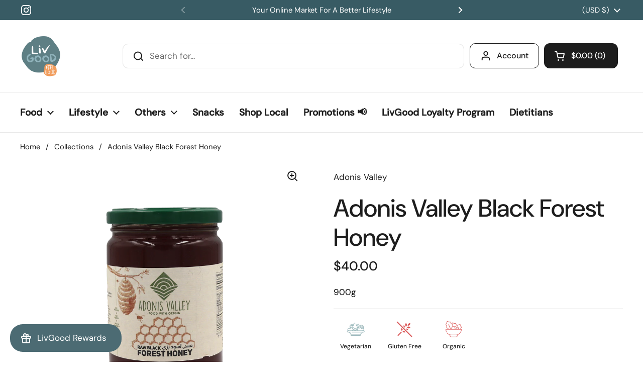

--- FILE ---
content_type: text/html; charset=utf-8
request_url: https://livgood.com/products/copy-of-black-forest-honey
body_size: 38481
content:
<!doctype html><html class="no-js" lang="en" dir="ltr">
<head>
<!-- Google Tag Manager -->
<script>(function(w,d,s,l,i){w[l]=w[l]||[];w[l].push({'gtm.start':
new Date().getTime(),event:'gtm.js'});var f=d.getElementsByTagName(s)[0],
j=d.createElement(s),dl=l!='dataLayer'?'&l='+l:'';j.async=true;j.src=
'https://www.googletagmanager.com/gtm.js?id='+i+dl;f.parentNode.insertBefore(j,f);
})(window,document,'script','dataLayer','GTM-5NNQQPBJ');</script>
<!-- End Google Tag Manager -->


  <!-- Google Tag Manager (noscript) -->
<noscript><iframe src="https://www.googletagmanager.com/ns.html?id=GTM-5NNQQPBJ"
height="0" width="0" style="display:none;visibility:hidden"></iframe></noscript>
<!-- End Google Tag Manager (noscript) -->

  
	<meta charset="utf-8">
  <meta http-equiv="X-UA-Compatible" content="IE=edge,chrome=1">
  <meta name="viewport" content="width=device-width, initial-scale=1.0, height=device-height, minimum-scale=1.0"><link rel="shortcut icon" href="//livgood.com/cdn/shop/files/livgood-logo_534fb725-5da9-4040-a807-3105febbf030.png?crop=center&height=32&v=1679616240&width=32" type="image/png" /><title>Adonis Valley Black Forest Honey &ndash; LivGood Lebanon
</title><meta name="description" content="Premium black forest honey, perfect when drizzled on pancakes or simply added to your hot drinks. Itâ€™s a delicious addition to your cheese toasts, spreads and sweets. Plus, itâ€™s organic and 100% pure.">

<meta property="og:site_name" content="LivGood Lebanon">
<meta property="og:url" content="https://livgood.com/products/copy-of-black-forest-honey">
<meta property="og:title" content="Adonis Valley Black Forest Honey">
<meta property="og:type" content="product">
<meta property="og:description" content="Premium black forest honey, perfect when drizzled on pancakes or simply added to your hot drinks. Itâ€™s a delicious addition to your cheese toasts, spreads and sweets. Plus, itâ€™s organic and 100% pure."><meta property="og:image" content="http://livgood.com/cdn/shop/files/33483017.png?v=1743066030">
  <meta property="og:image:secure_url" content="https://livgood.com/cdn/shop/files/33483017.png?v=1743066030">
  <meta property="og:image:width" content="2048">
  <meta property="og:image:height" content="2048"><meta property="og:price:amount" content="40.00">
  <meta property="og:price:currency" content="USD"><meta name="twitter:card" content="summary_large_image">
<meta name="twitter:title" content="Adonis Valley Black Forest Honey">
<meta name="twitter:description" content="Premium black forest honey, perfect when drizzled on pancakes or simply added to your hot drinks. Itâ€™s a delicious addition to your cheese toasts, spreads and sweets. Plus, itâ€™s organic and 100% pure."><script type="application/ld+json">
  [
    {
      "@context": "https://schema.org",
      "@type": "WebSite",
      "name": "LivGood Lebanon",
      "url": "https:\/\/livgood.com"
    },
    {
      "@context": "https://schema.org",
      "@type": "Organization",
      "name": "LivGood Lebanon",
      "url": "https:\/\/livgood.com"
    }
  ]
</script>

<script type="application/ld+json">
{
  "@context": "http://schema.org",
  "@type": "BreadcrumbList",
  "itemListElement": [
    {
      "@type": "ListItem",
      "position": 1,
      "name": "Home",
      "item": "https://livgood.com"
    },{
        "@type": "ListItem",
        "position": 2,
        "name": "Adonis Valley Black Forest Honey",
        "item": "https://livgood.com/products/copy-of-black-forest-honey"
      }]
}
</script><script type="application/ld+json">
  {
    "@context": "http://schema.org",
    "@type": "Product",
    "name": "Adonis Valley Black Forest Honey",
    "url": "https:\/\/livgood.com\/products\/copy-of-black-forest-honey",
    "offers": [{
          "@type" : "Offer","sku": "33483017","availability" : "http://schema.org/InStock",
          "price" : 40.0,
          "priceCurrency" : "USD",
          "url" : "https:\/\/livgood.com\/products\/copy-of-black-forest-honey?variant=45486064501049"
        }
],
    "brand": {
      "@type": "Brand",
      "name": "Adonis Valley"
    },
    "description": "Premium black forest honey, perfect when drizzled on pancakes or simply added to your hot drinks.\nItâ€™s a delicious addition to your cheese toasts, spreads and sweets. Plus, itâ€™s organic and 100% pure.\n",
    "category": "Honey","sku": "33483017",
    "image": {
      "@type": "ImageObject",
      "url": "https:\/\/livgood.com\/cdn\/shop\/files\/33483017.png?v=1743066030",
      "image": "https:\/\/livgood.com\/cdn\/shop\/files\/33483017.png?v=1743066030",
      "name": "Adonis Valley Black Forest Honey",
      "width": "2048",
      "height": "2048"
    }
  }
  </script><link rel="canonical" href="https://livgood.com/products/copy-of-black-forest-honey">

  <link rel="preconnect" href="https://cdn.shopify.com"><link rel="preconnect" href="https://fonts.shopifycdn.com" crossorigin><!-- FontAwesome 5 for lifestyle preferences icon -->
  <link rel="stylesheet" href="https://cdnjs.cloudflare.com/ajax/libs/font-awesome/5.15.4/css/all.min.css" integrity="sha512-1ycn6IcaQQ40/MKBW2W4Rhis/DbILU74C1vSrLJxCq57o941Ym01SwNsOMqvEBFlcgUa6xLiPY/NS5R+E6ztJQ==" crossorigin="anonymous" referrerpolicy="no-referrer" /><link href="//livgood.com/cdn/shop/t/5/assets/theme.css?v=175472772476945967091737537469" as="style" rel="preload"><link href="//livgood.com/cdn/shop/t/5/assets/section-header.css?v=133762657217502932151691481262" as="style" rel="preload"><link href="//livgood.com/cdn/shop/t/5/assets/section-main-product.css?v=80769279580812185131691481262" as="style" rel="preload"><link rel="preload" as="image" href="//livgood.com/cdn/shop/files/33483017.png?v=1743066030&width=480" imagesrcset="//livgood.com/cdn/shop/files/33483017.png?v=1743066030&width=240 240w,//livgood.com/cdn/shop/files/33483017.png?v=1743066030&width=360 360w,//livgood.com/cdn/shop/files/33483017.png?v=1743066030&width=420 420w,//livgood.com/cdn/shop/files/33483017.png?v=1743066030&width=480 480w,//livgood.com/cdn/shop/files/33483017.png?v=1743066030&width=640 640w,//livgood.com/cdn/shop/files/33483017.png?v=1743066030&width=840 840w,//livgood.com/cdn/shop/files/33483017.png?v=1743066030&width=1080 1080w,//livgood.com/cdn/shop/files/33483017.png?v=1743066030&width=1280 1280w,//livgood.com/cdn/shop/files/33483017.png?v=1743066030&width=1540 1540w,//livgood.com/cdn/shop/files/33483017.png?v=1743066030&width=1860 1860w" imagesizes="(max-width: 767px) calc(100vw - 20px), (max-width: 1360px) 50vw, 620px"><link rel="preload" href="//livgood.com/cdn/fonts/dm_sans/dmsans_n5.8a0f1984c77eb7186ceb87c4da2173ff65eb012e.woff2" as="font" type="font/woff2" crossorigin><link rel="preload" href="//livgood.com/cdn/fonts/dm_sans/dmsans_n4.ec80bd4dd7e1a334c969c265873491ae56018d72.woff2" as="font" type="font/woff2" crossorigin><style type="text/css">
@font-face {
  font-family: "DM Sans";
  font-weight: 500;
  font-style: normal;
  font-display: swap;
  src: url("//livgood.com/cdn/fonts/dm_sans/dmsans_n5.8a0f1984c77eb7186ceb87c4da2173ff65eb012e.woff2") format("woff2"),
       url("//livgood.com/cdn/fonts/dm_sans/dmsans_n5.9ad2e755a89e15b3d6c53259daad5fc9609888e6.woff") format("woff");
}
@font-face {
  font-family: "DM Sans";
  font-weight: 400;
  font-style: normal;
  font-display: swap;
  src: url("//livgood.com/cdn/fonts/dm_sans/dmsans_n4.ec80bd4dd7e1a334c969c265873491ae56018d72.woff2") format("woff2"),
       url("//livgood.com/cdn/fonts/dm_sans/dmsans_n4.87bdd914d8a61247b911147ae68e754d695c58a6.woff") format("woff");
}
@font-face {
  font-family: "DM Sans";
  font-weight: 500;
  font-style: normal;
  font-display: swap;
  src: url("//livgood.com/cdn/fonts/dm_sans/dmsans_n5.8a0f1984c77eb7186ceb87c4da2173ff65eb012e.woff2") format("woff2"),
       url("//livgood.com/cdn/fonts/dm_sans/dmsans_n5.9ad2e755a89e15b3d6c53259daad5fc9609888e6.woff") format("woff");
}
@font-face {
  font-family: "DM Sans";
  font-weight: 400;
  font-style: italic;
  font-display: swap;
  src: url("//livgood.com/cdn/fonts/dm_sans/dmsans_i4.b8fe05e69ee95d5a53155c346957d8cbf5081c1a.woff2") format("woff2"),
       url("//livgood.com/cdn/fonts/dm_sans/dmsans_i4.403fe28ee2ea63e142575c0aa47684d65f8c23a0.woff") format("woff");
}




</style>
<style type="text/css">

  :root {

    /* Direction */
    --direction: ltr;

    /* Font variables */

    --font-stack-headings: "DM Sans", sans-serif;
    --font-weight-headings: 500;
    --font-style-headings: normal;

    --font-stack-body: "DM Sans", sans-serif;
    --font-weight-body: 400;--font-weight-body-bold: 500;--font-style-body: normal;--font-weight-buttons: var(--font-weight-body-bold);--font-weight-menu: var(--font-weight-body-bold);--base-headings-size: 70;
    --base-headings-line: 1.2;
    --base-body-size: 17;
    --base-body-line: 1.5;

    --base-menu-size: 16;

    /* Color variables */

    --color-background-header: #ffffff;
    --color-secondary-background-header: rgba(29, 29, 29, 0.08);
    --color-opacity-background-header: rgba(255, 255, 255, 0);
    --color-text-header: #1d1d1d;
    --color-foreground-header: #fff;
    --color-accent-header: #000000;
    --color-foreground-accent-header: #fff;
    --color-borders-header: rgba(29, 29, 29, 0.1);

    --color-background-main: #ffffff;
    --color-secondary-background-main: rgba(29, 29, 29, 0.08);
    --color-third-background-main: rgba(29, 29, 29, 0.04);
    --color-fourth-background-main: rgba(29, 29, 29, 0.02);
    --color-opacity-background-main: rgba(255, 255, 255, 0);
    --color-text-main: #1d1d1d;
    --color-foreground-main: #fff;
    --color-secondary-text-main: rgba(29, 29, 29, 0.6);
    --color-accent-main: #000000;
    --color-foreground-accent-main: #fff;
    --color-borders-main: rgba(29, 29, 29, 0.15);

    --color-background-cards: #ffffff;
    --color-gradient-cards: ;
    --color-text-cards: #1d1d1d;
    --color-foreground-cards: #fff;
    --color-secondary-text-cards: rgba(29, 29, 29, 0.6);
    --color-accent-cards: #000000;
    --color-foreground-accent-cards: #fff;
    --color-borders-cards: #e1e1e1;

    --color-background-footer: #ffffff;
    --color-text-footer: #000000;
    --color-accent-footer: #298556;
    --color-borders-footer: rgba(0, 0, 0, 0.15);

    --color-borders-forms-primary: rgba(29, 29, 29, 0.3);
    --color-borders-forms-secondary: rgba(29, 29, 29, 0.6);

    /* Borders */

    --border-width-cards: 0px;
    --border-radius-cards: 0px;
    --border-width-buttons: 1px;
    --border-radius-buttons: 11px;
    --border-width-forms: 1px;
    --border-radius-forms: 7px;

    /* Shadows */
    --shadow-x-cards: 0px;
    --shadow-y-cards: 0px;
    --shadow-blur-cards: 0px;
    --color-shadow-cards: rgba(0,0,0,0);
    --shadow-x-buttons: 0px;
    --shadow-y-buttons: 0px;
    --shadow-blur-buttons: 0px;
    --color-shadow-buttons: rgba(0,0,0,0);

    /* Layout */

    --grid-gap-original-base: 22px;
    --container-vertical-space-base: 70px;
    --image-fit-padding: 7%;

  }

  .facets__summary, #main select, .sidebar select, .modal-content select {
    background-image: url('data:image/svg+xml;utf8,<svg width="13" height="8" fill="none" xmlns="http://www.w3.org/2000/svg"><path d="M1.414.086 7.9 6.57 6.485 7.985 0 1.5 1.414.086Z" fill="%231d1d1d"/><path d="M12.985 1.515 6.5 8 5.085 6.586 11.571.101l1.414 1.414Z" fill="%231d1d1d"/></svg>');
  }

  .card .star-rating__stars {
    background-image: url('data:image/svg+xml;utf8,<svg width="20" height="13" viewBox="0 0 14 13" fill="none" xmlns="http://www.w3.org/2000/svg"><path d="m7 0 1.572 4.837h5.085l-4.114 2.99 1.572 4.836L7 9.673l-4.114 2.99 1.571-4.837-4.114-2.99h5.085L7 0Z" stroke="%231d1d1d" stroke-width="1"/></svg>');
  }
  .card .star-rating__stars-active {
    background-image: url('data:image/svg+xml;utf8,<svg width="20" height="13" viewBox="0 0 14 13" fill="none" xmlns="http://www.w3.org/2000/svg"><path d="m7 0 1.572 4.837h5.085l-4.114 2.99 1.572 4.836L7 9.673l-4.114 2.99 1.571-4.837-4.114-2.99h5.085L7 0Z" fill="%231d1d1d" stroke-width="0"/></svg>');
  }

  .star-rating__stars {
    background-image: url('data:image/svg+xml;utf8,<svg width="20" height="13" viewBox="0 0 14 13" fill="none" xmlns="http://www.w3.org/2000/svg"><path d="m7 0 1.572 4.837h5.085l-4.114 2.99 1.572 4.836L7 9.673l-4.114 2.99 1.571-4.837-4.114-2.99h5.085L7 0Z" stroke="%231d1d1d" stroke-width="1"/></svg>');
  }
  .star-rating__stars-active {
    background-image: url('data:image/svg+xml;utf8,<svg width="20" height="13" viewBox="0 0 14 13" fill="none" xmlns="http://www.w3.org/2000/svg"><path d="m7 0 1.572 4.837h5.085l-4.114 2.99 1.572 4.836L7 9.673l-4.114 2.99 1.571-4.837-4.114-2.99h5.085L7 0Z" fill="%231d1d1d" stroke-width="0"/></svg>');
  }

  .product-item {--border-width-cards: 0;}</style>

<style id="root-height">
  :root {
    --window-height: 100vh;
  }
</style><link href="//livgood.com/cdn/shop/t/5/assets/theme.css?v=175472772476945967091737537469" rel="stylesheet" type="text/css" media="all" />

	<script>window.performance && window.performance.mark && window.performance.mark('shopify.content_for_header.start');</script><meta name="google-site-verification" content="-DofbLFLphVX5sgKqDBvYmq-neaRsqJy_CuEuuisVOI">
<meta id="shopify-digital-wallet" name="shopify-digital-wallet" content="/73645719865/digital_wallets/dialog">
<link rel="alternate" hreflang="x-default" href="https://livgood.com/products/copy-of-black-forest-honey">
<link rel="alternate" hreflang="en-LB" href="https://livgood.com/en-lb/products/copy-of-black-forest-honey">
<link rel="alternate" hreflang="en-US" href="https://livgood.com/products/copy-of-black-forest-honey">
<link rel="alternate" type="application/json+oembed" href="https://livgood.com/products/copy-of-black-forest-honey.oembed">
<script async="async" src="/checkouts/internal/preloads.js?locale=en-US"></script>
<script id="shopify-features" type="application/json">{"accessToken":"f5a1754211d2c58c53697784c9ac54ec","betas":["rich-media-storefront-analytics"],"domain":"livgood.com","predictiveSearch":true,"shopId":73645719865,"locale":"en"}</script>
<script>var Shopify = Shopify || {};
Shopify.shop = "livgood-lebanon.myshopify.com";
Shopify.locale = "en";
Shopify.currency = {"active":"USD","rate":"1.0"};
Shopify.country = "US";
Shopify.theme = {"name":"Final Theme","id":157181182265,"schema_name":"Local","schema_version":"2.2.2","theme_store_id":1651,"role":"main"};
Shopify.theme.handle = "null";
Shopify.theme.style = {"id":null,"handle":null};
Shopify.cdnHost = "livgood.com/cdn";
Shopify.routes = Shopify.routes || {};
Shopify.routes.root = "/";</script>
<script type="module">!function(o){(o.Shopify=o.Shopify||{}).modules=!0}(window);</script>
<script>!function(o){function n(){var o=[];function n(){o.push(Array.prototype.slice.apply(arguments))}return n.q=o,n}var t=o.Shopify=o.Shopify||{};t.loadFeatures=n(),t.autoloadFeatures=n()}(window);</script>
<script id="shop-js-analytics" type="application/json">{"pageType":"product"}</script>
<script defer="defer" async type="module" src="//livgood.com/cdn/shopifycloud/shop-js/modules/v2/client.init-shop-cart-sync_WVOgQShq.en.esm.js"></script>
<script defer="defer" async type="module" src="//livgood.com/cdn/shopifycloud/shop-js/modules/v2/chunk.common_C_13GLB1.esm.js"></script>
<script defer="defer" async type="module" src="//livgood.com/cdn/shopifycloud/shop-js/modules/v2/chunk.modal_CLfMGd0m.esm.js"></script>
<script type="module">
  await import("//livgood.com/cdn/shopifycloud/shop-js/modules/v2/client.init-shop-cart-sync_WVOgQShq.en.esm.js");
await import("//livgood.com/cdn/shopifycloud/shop-js/modules/v2/chunk.common_C_13GLB1.esm.js");
await import("//livgood.com/cdn/shopifycloud/shop-js/modules/v2/chunk.modal_CLfMGd0m.esm.js");

  window.Shopify.SignInWithShop?.initShopCartSync?.({"fedCMEnabled":true,"windoidEnabled":true});

</script>
<script>(function() {
  var isLoaded = false;
  function asyncLoad() {
    if (isLoaded) return;
    isLoaded = true;
    var urls = ["https:\/\/zooomyapps.com\/backinstock\/ZooomyOrders.js?shop=livgood-lebanon.myshopify.com","https:\/\/assets1.adroll.com\/shopify\/latest\/j\/shopify_rolling_bootstrap_v2.js?adroll_adv_id=J64LBAI4EZEB3EUS5BCIVC\u0026adroll_pix_id=HKXLAYFF7BAHVIX2VTECEV\u0026shop=livgood-lebanon.myshopify.com","https:\/\/d2badvwg0mti9p.cloudfront.net\/script.js?shop=livgood-lebanon.myshopify.com\u0026shop=livgood-lebanon.myshopify.com","\/\/searchserverapi1.com\/widgets\/shopify\/init.js?a=6H9v1U1z5E\u0026shop=livgood-lebanon.myshopify.com"];
    for (var i = 0; i < urls.length; i++) {
      var s = document.createElement('script');
      s.type = 'text/javascript';
      s.async = true;
      s.src = urls[i];
      var x = document.getElementsByTagName('script')[0];
      x.parentNode.insertBefore(s, x);
    }
  };
  if(window.attachEvent) {
    window.attachEvent('onload', asyncLoad);
  } else {
    window.addEventListener('load', asyncLoad, false);
  }
})();</script>
<script id="__st">var __st={"a":73645719865,"offset":7200,"reqid":"ffb0eeb9-8f05-4139-8d0f-3f0217adb5c5-1769543944","pageurl":"livgood.com\/products\/copy-of-black-forest-honey","u":"ef1ca9e3885c","p":"product","rtyp":"product","rid":8393678586169};</script>
<script>window.ShopifyPaypalV4VisibilityTracking = true;</script>
<script id="captcha-bootstrap">!function(){'use strict';const t='contact',e='account',n='new_comment',o=[[t,t],['blogs',n],['comments',n],[t,'customer']],c=[[e,'customer_login'],[e,'guest_login'],[e,'recover_customer_password'],[e,'create_customer']],r=t=>t.map((([t,e])=>`form[action*='/${t}']:not([data-nocaptcha='true']) input[name='form_type'][value='${e}']`)).join(','),a=t=>()=>t?[...document.querySelectorAll(t)].map((t=>t.form)):[];function s(){const t=[...o],e=r(t);return a(e)}const i='password',u='form_key',d=['recaptcha-v3-token','g-recaptcha-response','h-captcha-response',i],f=()=>{try{return window.sessionStorage}catch{return}},m='__shopify_v',_=t=>t.elements[u];function p(t,e,n=!1){try{const o=window.sessionStorage,c=JSON.parse(o.getItem(e)),{data:r}=function(t){const{data:e,action:n}=t;return t[m]||n?{data:e,action:n}:{data:t,action:n}}(c);for(const[e,n]of Object.entries(r))t.elements[e]&&(t.elements[e].value=n);n&&o.removeItem(e)}catch(o){console.error('form repopulation failed',{error:o})}}const l='form_type',E='cptcha';function T(t){t.dataset[E]=!0}const w=window,h=w.document,L='Shopify',v='ce_forms',y='captcha';let A=!1;((t,e)=>{const n=(g='f06e6c50-85a8-45c8-87d0-21a2b65856fe',I='https://cdn.shopify.com/shopifycloud/storefront-forms-hcaptcha/ce_storefront_forms_captcha_hcaptcha.v1.5.2.iife.js',D={infoText:'Protected by hCaptcha',privacyText:'Privacy',termsText:'Terms'},(t,e,n)=>{const o=w[L][v],c=o.bindForm;if(c)return c(t,g,e,D).then(n);var r;o.q.push([[t,g,e,D],n]),r=I,A||(h.body.append(Object.assign(h.createElement('script'),{id:'captcha-provider',async:!0,src:r})),A=!0)});var g,I,D;w[L]=w[L]||{},w[L][v]=w[L][v]||{},w[L][v].q=[],w[L][y]=w[L][y]||{},w[L][y].protect=function(t,e){n(t,void 0,e),T(t)},Object.freeze(w[L][y]),function(t,e,n,w,h,L){const[v,y,A,g]=function(t,e,n){const i=e?o:[],u=t?c:[],d=[...i,...u],f=r(d),m=r(i),_=r(d.filter((([t,e])=>n.includes(e))));return[a(f),a(m),a(_),s()]}(w,h,L),I=t=>{const e=t.target;return e instanceof HTMLFormElement?e:e&&e.form},D=t=>v().includes(t);t.addEventListener('submit',(t=>{const e=I(t);if(!e)return;const n=D(e)&&!e.dataset.hcaptchaBound&&!e.dataset.recaptchaBound,o=_(e),c=g().includes(e)&&(!o||!o.value);(n||c)&&t.preventDefault(),c&&!n&&(function(t){try{if(!f())return;!function(t){const e=f();if(!e)return;const n=_(t);if(!n)return;const o=n.value;o&&e.removeItem(o)}(t);const e=Array.from(Array(32),(()=>Math.random().toString(36)[2])).join('');!function(t,e){_(t)||t.append(Object.assign(document.createElement('input'),{type:'hidden',name:u})),t.elements[u].value=e}(t,e),function(t,e){const n=f();if(!n)return;const o=[...t.querySelectorAll(`input[type='${i}']`)].map((({name:t})=>t)),c=[...d,...o],r={};for(const[a,s]of new FormData(t).entries())c.includes(a)||(r[a]=s);n.setItem(e,JSON.stringify({[m]:1,action:t.action,data:r}))}(t,e)}catch(e){console.error('failed to persist form',e)}}(e),e.submit())}));const S=(t,e)=>{t&&!t.dataset[E]&&(n(t,e.some((e=>e===t))),T(t))};for(const o of['focusin','change'])t.addEventListener(o,(t=>{const e=I(t);D(e)&&S(e,y())}));const B=e.get('form_key'),M=e.get(l),P=B&&M;t.addEventListener('DOMContentLoaded',(()=>{const t=y();if(P)for(const e of t)e.elements[l].value===M&&p(e,B);[...new Set([...A(),...v().filter((t=>'true'===t.dataset.shopifyCaptcha))])].forEach((e=>S(e,t)))}))}(h,new URLSearchParams(w.location.search),n,t,e,['guest_login'])})(!0,!0)}();</script>
<script integrity="sha256-4kQ18oKyAcykRKYeNunJcIwy7WH5gtpwJnB7kiuLZ1E=" data-source-attribution="shopify.loadfeatures" defer="defer" src="//livgood.com/cdn/shopifycloud/storefront/assets/storefront/load_feature-a0a9edcb.js" crossorigin="anonymous"></script>
<script data-source-attribution="shopify.dynamic_checkout.dynamic.init">var Shopify=Shopify||{};Shopify.PaymentButton=Shopify.PaymentButton||{isStorefrontPortableWallets:!0,init:function(){window.Shopify.PaymentButton.init=function(){};var t=document.createElement("script");t.src="https://livgood.com/cdn/shopifycloud/portable-wallets/latest/portable-wallets.en.js",t.type="module",document.head.appendChild(t)}};
</script>
<script data-source-attribution="shopify.dynamic_checkout.buyer_consent">
  function portableWalletsHideBuyerConsent(e){var t=document.getElementById("shopify-buyer-consent"),n=document.getElementById("shopify-subscription-policy-button");t&&n&&(t.classList.add("hidden"),t.setAttribute("aria-hidden","true"),n.removeEventListener("click",e))}function portableWalletsShowBuyerConsent(e){var t=document.getElementById("shopify-buyer-consent"),n=document.getElementById("shopify-subscription-policy-button");t&&n&&(t.classList.remove("hidden"),t.removeAttribute("aria-hidden"),n.addEventListener("click",e))}window.Shopify?.PaymentButton&&(window.Shopify.PaymentButton.hideBuyerConsent=portableWalletsHideBuyerConsent,window.Shopify.PaymentButton.showBuyerConsent=portableWalletsShowBuyerConsent);
</script>
<script data-source-attribution="shopify.dynamic_checkout.cart.bootstrap">document.addEventListener("DOMContentLoaded",(function(){function t(){return document.querySelector("shopify-accelerated-checkout-cart, shopify-accelerated-checkout")}if(t())Shopify.PaymentButton.init();else{new MutationObserver((function(e,n){t()&&(Shopify.PaymentButton.init(),n.disconnect())})).observe(document.body,{childList:!0,subtree:!0})}}));
</script>

<script>window.performance && window.performance.mark && window.performance.mark('shopify.content_for_header.end');</script>

  <script>
    const rbi = [];
    const ribSetSize = (img) => {
      if ( img.offsetWidth / img.dataset.ratio < img.offsetHeight ) {
        img.setAttribute('sizes', `${Math.ceil(img.offsetHeight * img.dataset.ratio)}px`);
      } else {
        img.setAttribute('sizes', `${Math.ceil(img.offsetWidth)}px`);
      }
    }
    const debounce = (fn, wait) => {
      let t;
      return (...args) => {
        clearTimeout(t);
        t = setTimeout(() => fn.apply(this, args), wait);
      };
    }
    window.KEYCODES = {
      TAB: 9,
      ESC: 27,
      DOWN: 40,
      RIGHT: 39,
      UP: 38,
      LEFT: 37,
      RETURN: 13
    };
    window.addEventListener('resize', debounce(()=>{
      for ( let img of rbi ) {
        ribSetSize(img);
      }
    }, 250));
  </script><noscript>
    <link rel="stylesheet" href="//livgood.com/cdn/shop/t/5/assets/theme-noscript.css?v=143499523122431679711691481262">
  </noscript>

<!-- BEGIN app block: shopify://apps/unicorn-geo-blocker/blocks/geo_blocker/ea7b18b2-18d1-45fb-8857-35fb30442811 -->
        <script>window['_e72bd0289b']=window.performance.getEntriesByName.bind(window.performance);window.gbfwbcrs=[1];</script>
        <script src="https://livgood.com/tools/_?_t=product" fetchpriority="high" onerror="(function(el){try{var entry=window['_e72bd0289b'](el.src)[0];console.log(entry);window.gbfwbcrs=[entry.responseStatus,entry.connectStart,entry.duration,entry.fetchStart,entry.responseEnd,entry.startTime,Date.now()];window['_9e42e098b1']=entry?((entry.responseStatus!==0&&entry.responseStatus!==undefined)?+[403,404,499,500,502,503,504].includes(entry.responseStatus):+((entry.serverTiming&&entry.serverTiming.length)||((entry.duration>0&&entry.connectStart<35&&entry.fetchStart<35)||(entry.responseEnd<35&&entry.responseEnd>entry.startTime))||((entry.connectStart===0&&entry.duration===0)&&(entry.fetchStart===entry.responseEnd&&entry.responseEnd===entry.startTime)&&(entry.fetchStart>0&&entry.responseEnd<30)))):0;}catch(e){window['_9e42e098b1']=0;window.gbfwbcrs=[602];}})(this)"></script>
<!-- END app block --><!-- BEGIN app block: shopify://apps/minmaxify-order-limits/blocks/app-embed-block/3acfba32-89f3-4377-ae20-cbb9abc48475 --><script type="text/javascript" src="https://limits.minmaxify.com/livgood-lebanon.myshopify.com?v=137a&r=20250723120029"></script>

<!-- END app block --><!-- BEGIN app block: shopify://apps/hotjar-install/blocks/global/2903e4ea-7615-463e-8b60-582f487dac4f -->
  <script>
    console.warn('[Hotjar Install] No script or Script Id stored');
  </script>



<!-- END app block --><!-- BEGIN app block: shopify://apps/klaviyo-email-marketing-sms/blocks/klaviyo-onsite-embed/2632fe16-c075-4321-a88b-50b567f42507 -->












  <script async src="https://static.klaviyo.com/onsite/js/WneD3K/klaviyo.js?company_id=WneD3K"></script>
  <script>!function(){if(!window.klaviyo){window._klOnsite=window._klOnsite||[];try{window.klaviyo=new Proxy({},{get:function(n,i){return"push"===i?function(){var n;(n=window._klOnsite).push.apply(n,arguments)}:function(){for(var n=arguments.length,o=new Array(n),w=0;w<n;w++)o[w]=arguments[w];var t="function"==typeof o[o.length-1]?o.pop():void 0,e=new Promise((function(n){window._klOnsite.push([i].concat(o,[function(i){t&&t(i),n(i)}]))}));return e}}})}catch(n){window.klaviyo=window.klaviyo||[],window.klaviyo.push=function(){var n;(n=window._klOnsite).push.apply(n,arguments)}}}}();</script>

  
    <script id="viewed_product">
      if (item == null) {
        var _learnq = _learnq || [];

        var MetafieldReviews = null
        var MetafieldYotpoRating = null
        var MetafieldYotpoCount = null
        var MetafieldLooxRating = null
        var MetafieldLooxCount = null
        var okendoProduct = null
        var okendoProductReviewCount = null
        var okendoProductReviewAverageValue = null
        try {
          // The following fields are used for Customer Hub recently viewed in order to add reviews.
          // This information is not part of __kla_viewed. Instead, it is part of __kla_viewed_reviewed_items
          MetafieldReviews = {"rating_count":0};
          MetafieldYotpoRating = null
          MetafieldYotpoCount = null
          MetafieldLooxRating = null
          MetafieldLooxCount = null

          okendoProduct = null
          // If the okendo metafield is not legacy, it will error, which then requires the new json formatted data
          if (okendoProduct && 'error' in okendoProduct) {
            okendoProduct = null
          }
          okendoProductReviewCount = okendoProduct ? okendoProduct.reviewCount : null
          okendoProductReviewAverageValue = okendoProduct ? okendoProduct.reviewAverageValue : null
        } catch (error) {
          console.error('Error in Klaviyo onsite reviews tracking:', error);
        }

        var item = {
          Name: "Adonis Valley Black Forest Honey",
          ProductID: 8393678586169,
          Categories: ["Adonis Valley","All Products","Baking Essentials \u0026 Sweeteners","Breakfast \u0026 Cereals","Ecofriendly ♻️","Gluten Free","Honey","Honey \u0026 Syrups","Immunity Boosters","Organic","PALEO","Seasonings \u0026 Dressings","Shop Local","Sweeteners \u0026 Syrups","Vegetarian"],
          ImageURL: "https://livgood.com/cdn/shop/files/33483017_grande.png?v=1743066030",
          URL: "https://livgood.com/products/copy-of-black-forest-honey",
          Brand: "Adonis Valley",
          Price: "$40.00",
          Value: "40.00",
          CompareAtPrice: "$0.00"
        };
        _learnq.push(['track', 'Viewed Product', item]);
        _learnq.push(['trackViewedItem', {
          Title: item.Name,
          ItemId: item.ProductID,
          Categories: item.Categories,
          ImageUrl: item.ImageURL,
          Url: item.URL,
          Metadata: {
            Brand: item.Brand,
            Price: item.Price,
            Value: item.Value,
            CompareAtPrice: item.CompareAtPrice
          },
          metafields:{
            reviews: MetafieldReviews,
            yotpo:{
              rating: MetafieldYotpoRating,
              count: MetafieldYotpoCount,
            },
            loox:{
              rating: MetafieldLooxRating,
              count: MetafieldLooxCount,
            },
            okendo: {
              rating: okendoProductReviewAverageValue,
              count: okendoProductReviewCount,
            }
          }
        }]);
      }
    </script>
  




  <script>
    window.klaviyoReviewsProductDesignMode = false
  </script>







<!-- END app block --><script src="https://cdn.shopify.com/extensions/019bc5da-5ba6-7e9a-9888-a6222a70d7c3/js-client-214/assets/pushowl-shopify.js" type="text/javascript" defer="defer"></script>
<script src="https://cdn.shopify.com/extensions/019b0ca3-aa13-7aa2-a0b4-6cb667a1f6f7/essential-countdown-timer-55/assets/countdown_timer_essential_apps.min.js" type="text/javascript" defer="defer"></script>
<link href="https://monorail-edge.shopifysvc.com" rel="dns-prefetch">
<script>(function(){if ("sendBeacon" in navigator && "performance" in window) {try {var session_token_from_headers = performance.getEntriesByType('navigation')[0].serverTiming.find(x => x.name == '_s').description;} catch {var session_token_from_headers = undefined;}var session_cookie_matches = document.cookie.match(/_shopify_s=([^;]*)/);var session_token_from_cookie = session_cookie_matches && session_cookie_matches.length === 2 ? session_cookie_matches[1] : "";var session_token = session_token_from_headers || session_token_from_cookie || "";function handle_abandonment_event(e) {var entries = performance.getEntries().filter(function(entry) {return /monorail-edge.shopifysvc.com/.test(entry.name);});if (!window.abandonment_tracked && entries.length === 0) {window.abandonment_tracked = true;var currentMs = Date.now();var navigation_start = performance.timing.navigationStart;var payload = {shop_id: 73645719865,url: window.location.href,navigation_start,duration: currentMs - navigation_start,session_token,page_type: "product"};window.navigator.sendBeacon("https://monorail-edge.shopifysvc.com/v1/produce", JSON.stringify({schema_id: "online_store_buyer_site_abandonment/1.1",payload: payload,metadata: {event_created_at_ms: currentMs,event_sent_at_ms: currentMs}}));}}window.addEventListener('pagehide', handle_abandonment_event);}}());</script>
<script id="web-pixels-manager-setup">(function e(e,d,r,n,o){if(void 0===o&&(o={}),!Boolean(null===(a=null===(i=window.Shopify)||void 0===i?void 0:i.analytics)||void 0===a?void 0:a.replayQueue)){var i,a;window.Shopify=window.Shopify||{};var t=window.Shopify;t.analytics=t.analytics||{};var s=t.analytics;s.replayQueue=[],s.publish=function(e,d,r){return s.replayQueue.push([e,d,r]),!0};try{self.performance.mark("wpm:start")}catch(e){}var l=function(){var e={modern:/Edge?\/(1{2}[4-9]|1[2-9]\d|[2-9]\d{2}|\d{4,})\.\d+(\.\d+|)|Firefox\/(1{2}[4-9]|1[2-9]\d|[2-9]\d{2}|\d{4,})\.\d+(\.\d+|)|Chrom(ium|e)\/(9{2}|\d{3,})\.\d+(\.\d+|)|(Maci|X1{2}).+ Version\/(15\.\d+|(1[6-9]|[2-9]\d|\d{3,})\.\d+)([,.]\d+|)( \(\w+\)|)( Mobile\/\w+|) Safari\/|Chrome.+OPR\/(9{2}|\d{3,})\.\d+\.\d+|(CPU[ +]OS|iPhone[ +]OS|CPU[ +]iPhone|CPU IPhone OS|CPU iPad OS)[ +]+(15[._]\d+|(1[6-9]|[2-9]\d|\d{3,})[._]\d+)([._]\d+|)|Android:?[ /-](13[3-9]|1[4-9]\d|[2-9]\d{2}|\d{4,})(\.\d+|)(\.\d+|)|Android.+Firefox\/(13[5-9]|1[4-9]\d|[2-9]\d{2}|\d{4,})\.\d+(\.\d+|)|Android.+Chrom(ium|e)\/(13[3-9]|1[4-9]\d|[2-9]\d{2}|\d{4,})\.\d+(\.\d+|)|SamsungBrowser\/([2-9]\d|\d{3,})\.\d+/,legacy:/Edge?\/(1[6-9]|[2-9]\d|\d{3,})\.\d+(\.\d+|)|Firefox\/(5[4-9]|[6-9]\d|\d{3,})\.\d+(\.\d+|)|Chrom(ium|e)\/(5[1-9]|[6-9]\d|\d{3,})\.\d+(\.\d+|)([\d.]+$|.*Safari\/(?![\d.]+ Edge\/[\d.]+$))|(Maci|X1{2}).+ Version\/(10\.\d+|(1[1-9]|[2-9]\d|\d{3,})\.\d+)([,.]\d+|)( \(\w+\)|)( Mobile\/\w+|) Safari\/|Chrome.+OPR\/(3[89]|[4-9]\d|\d{3,})\.\d+\.\d+|(CPU[ +]OS|iPhone[ +]OS|CPU[ +]iPhone|CPU IPhone OS|CPU iPad OS)[ +]+(10[._]\d+|(1[1-9]|[2-9]\d|\d{3,})[._]\d+)([._]\d+|)|Android:?[ /-](13[3-9]|1[4-9]\d|[2-9]\d{2}|\d{4,})(\.\d+|)(\.\d+|)|Mobile Safari.+OPR\/([89]\d|\d{3,})\.\d+\.\d+|Android.+Firefox\/(13[5-9]|1[4-9]\d|[2-9]\d{2}|\d{4,})\.\d+(\.\d+|)|Android.+Chrom(ium|e)\/(13[3-9]|1[4-9]\d|[2-9]\d{2}|\d{4,})\.\d+(\.\d+|)|Android.+(UC? ?Browser|UCWEB|U3)[ /]?(15\.([5-9]|\d{2,})|(1[6-9]|[2-9]\d|\d{3,})\.\d+)\.\d+|SamsungBrowser\/(5\.\d+|([6-9]|\d{2,})\.\d+)|Android.+MQ{2}Browser\/(14(\.(9|\d{2,})|)|(1[5-9]|[2-9]\d|\d{3,})(\.\d+|))(\.\d+|)|K[Aa][Ii]OS\/(3\.\d+|([4-9]|\d{2,})\.\d+)(\.\d+|)/},d=e.modern,r=e.legacy,n=navigator.userAgent;return n.match(d)?"modern":n.match(r)?"legacy":"unknown"}(),u="modern"===l?"modern":"legacy",c=(null!=n?n:{modern:"",legacy:""})[u],f=function(e){return[e.baseUrl,"/wpm","/b",e.hashVersion,"modern"===e.buildTarget?"m":"l",".js"].join("")}({baseUrl:d,hashVersion:r,buildTarget:u}),m=function(e){var d=e.version,r=e.bundleTarget,n=e.surface,o=e.pageUrl,i=e.monorailEndpoint;return{emit:function(e){var a=e.status,t=e.errorMsg,s=(new Date).getTime(),l=JSON.stringify({metadata:{event_sent_at_ms:s},events:[{schema_id:"web_pixels_manager_load/3.1",payload:{version:d,bundle_target:r,page_url:o,status:a,surface:n,error_msg:t},metadata:{event_created_at_ms:s}}]});if(!i)return console&&console.warn&&console.warn("[Web Pixels Manager] No Monorail endpoint provided, skipping logging."),!1;try{return self.navigator.sendBeacon.bind(self.navigator)(i,l)}catch(e){}var u=new XMLHttpRequest;try{return u.open("POST",i,!0),u.setRequestHeader("Content-Type","text/plain"),u.send(l),!0}catch(e){return console&&console.warn&&console.warn("[Web Pixels Manager] Got an unhandled error while logging to Monorail."),!1}}}}({version:r,bundleTarget:l,surface:e.surface,pageUrl:self.location.href,monorailEndpoint:e.monorailEndpoint});try{o.browserTarget=l,function(e){var d=e.src,r=e.async,n=void 0===r||r,o=e.onload,i=e.onerror,a=e.sri,t=e.scriptDataAttributes,s=void 0===t?{}:t,l=document.createElement("script"),u=document.querySelector("head"),c=document.querySelector("body");if(l.async=n,l.src=d,a&&(l.integrity=a,l.crossOrigin="anonymous"),s)for(var f in s)if(Object.prototype.hasOwnProperty.call(s,f))try{l.dataset[f]=s[f]}catch(e){}if(o&&l.addEventListener("load",o),i&&l.addEventListener("error",i),u)u.appendChild(l);else{if(!c)throw new Error("Did not find a head or body element to append the script");c.appendChild(l)}}({src:f,async:!0,onload:function(){if(!function(){var e,d;return Boolean(null===(d=null===(e=window.Shopify)||void 0===e?void 0:e.analytics)||void 0===d?void 0:d.initialized)}()){var d=window.webPixelsManager.init(e)||void 0;if(d){var r=window.Shopify.analytics;r.replayQueue.forEach((function(e){var r=e[0],n=e[1],o=e[2];d.publishCustomEvent(r,n,o)})),r.replayQueue=[],r.publish=d.publishCustomEvent,r.visitor=d.visitor,r.initialized=!0}}},onerror:function(){return m.emit({status:"failed",errorMsg:"".concat(f," has failed to load")})},sri:function(e){var d=/^sha384-[A-Za-z0-9+/=]+$/;return"string"==typeof e&&d.test(e)}(c)?c:"",scriptDataAttributes:o}),m.emit({status:"loading"})}catch(e){m.emit({status:"failed",errorMsg:(null==e?void 0:e.message)||"Unknown error"})}}})({shopId: 73645719865,storefrontBaseUrl: "https://livgood.com",extensionsBaseUrl: "https://extensions.shopifycdn.com/cdn/shopifycloud/web-pixels-manager",monorailEndpoint: "https://monorail-edge.shopifysvc.com/unstable/produce_batch",surface: "storefront-renderer",enabledBetaFlags: ["2dca8a86"],webPixelsConfigList: [{"id":"2195849529","configuration":"{\"accountID\":\"WneD3K\",\"webPixelConfig\":\"eyJlbmFibGVBZGRlZFRvQ2FydEV2ZW50cyI6IHRydWV9\"}","eventPayloadVersion":"v1","runtimeContext":"STRICT","scriptVersion":"524f6c1ee37bacdca7657a665bdca589","type":"APP","apiClientId":123074,"privacyPurposes":["ANALYTICS","MARKETING"],"dataSharingAdjustments":{"protectedCustomerApprovalScopes":["read_customer_address","read_customer_email","read_customer_name","read_customer_personal_data","read_customer_phone"]}},{"id":"2058420537","configuration":"{\"accountID\":\"fsto_3N8T0mi\"}","eventPayloadVersion":"v1","runtimeContext":"STRICT","scriptVersion":"b101f4ff95f2a57122d443b31d4836e8","type":"APP","apiClientId":1587791,"privacyPurposes":["ANALYTICS","MARKETING","SALE_OF_DATA"],"dataSharingAdjustments":{"protectedCustomerApprovalScopes":["read_customer_address","read_customer_email","read_customer_name","read_customer_personal_data","read_customer_phone"]}},{"id":"1719861561","configuration":"{\"shopDomain\":\"livgood-lebanon.myshopify.com\"}","eventPayloadVersion":"v1","runtimeContext":"STRICT","scriptVersion":"7f2de0ecb6b420d2fa07cf04a37a4dbf","type":"APP","apiClientId":2436932,"privacyPurposes":["ANALYTICS","MARKETING","SALE_OF_DATA"],"dataSharingAdjustments":{"protectedCustomerApprovalScopes":["read_customer_address","read_customer_email","read_customer_personal_data"]}},{"id":"1021346105","configuration":"{\"config\":\"{\\\"google_tag_ids\\\":[\\\"G-W5BENLY0S4\\\",\\\"AW-16559747873\\\",\\\"GT-WV3P6PXM\\\",\\\"GT-KV5FFFB\\\",\\\"G-JYGDGHGBH6\\\"],\\\"target_country\\\":\\\"US\\\",\\\"gtag_events\\\":[{\\\"type\\\":\\\"search\\\",\\\"action_label\\\":[\\\"G-W5BENLY0S4\\\",\\\"AW-16559747873\\\/uLJiCJyC1PsZEKHmptg9\\\",\\\"MC-0FWN0Q3YMY\\\",\\\"G-JYGDGHGBH6\\\"]},{\\\"type\\\":\\\"begin_checkout\\\",\\\"action_label\\\":[\\\"G-W5BENLY0S4\\\",\\\"AW-16559747873\\\/hBUHCKKC1PsZEKHmptg9\\\",\\\"MC-0FWN0Q3YMY\\\",\\\"G-JYGDGHGBH6\\\"]},{\\\"type\\\":\\\"view_item\\\",\\\"action_label\\\":[\\\"G-W5BENLY0S4\\\",\\\"AW-16559747873\\\/iIXbCJmC1PsZEKHmptg9\\\",\\\"MC-YJ26R20T88\\\",\\\"MC-0FWN0Q3YMY\\\",\\\"G-JYGDGHGBH6\\\"]},{\\\"type\\\":\\\"purchase\\\",\\\"action_label\\\":[\\\"G-W5BENLY0S4\\\",\\\"AW-16559747873\\\/4yplCJOC1PsZEKHmptg9\\\",\\\"MC-YJ26R20T88\\\",\\\"MC-0FWN0Q3YMY\\\",\\\"G-JYGDGHGBH6\\\"]},{\\\"type\\\":\\\"page_view\\\",\\\"action_label\\\":[\\\"G-W5BENLY0S4\\\",\\\"AW-16559747873\\\/5WKVCJaC1PsZEKHmptg9\\\",\\\"MC-YJ26R20T88\\\",\\\"AW-16559747873\\\/O49jCLSe1rsZEKHmptg9\\\",\\\"AW-16559747873\\\/c3DECLee1rsZEKHmptg9\\\",\\\"MC-0FWN0Q3YMY\\\",\\\"G-JYGDGHGBH6\\\"]},{\\\"type\\\":\\\"add_payment_info\\\",\\\"action_label\\\":[\\\"G-W5BENLY0S4\\\",\\\"AW-16559747873\\\/JvAqCKWC1PsZEKHmptg9\\\",\\\"MC-0FWN0Q3YMY\\\",\\\"G-JYGDGHGBH6\\\"]},{\\\"type\\\":\\\"add_to_cart\\\",\\\"action_label\\\":[\\\"G-W5BENLY0S4\\\",\\\"AW-16559747873\\\/B1L4CJ-C1PsZEKHmptg9\\\",\\\"AW-16559747873\\\/4uokCIyEkfsZEKHmptg9\\\",\\\"AW-16559747873\\\/Oz7gCObvnMUZEKHmptg9\\\",\\\"MC-0FWN0Q3YMY\\\",\\\"G-JYGDGHGBH6\\\"]}],\\\"enable_monitoring_mode\\\":false}\"}","eventPayloadVersion":"v1","runtimeContext":"OPEN","scriptVersion":"b2a88bafab3e21179ed38636efcd8a93","type":"APP","apiClientId":1780363,"privacyPurposes":[],"dataSharingAdjustments":{"protectedCustomerApprovalScopes":["read_customer_address","read_customer_email","read_customer_name","read_customer_personal_data","read_customer_phone"]}},{"id":"1011974457","configuration":"{\"apiKey\":\"6H9v1U1z5E\", \"host\":\"searchserverapi.com\"}","eventPayloadVersion":"v1","runtimeContext":"STRICT","scriptVersion":"5559ea45e47b67d15b30b79e7c6719da","type":"APP","apiClientId":578825,"privacyPurposes":["ANALYTICS"],"dataSharingAdjustments":{"protectedCustomerApprovalScopes":["read_customer_personal_data"]}},{"id":"975831353","configuration":"{\"subdomain\": \"livgood-lebanon\"}","eventPayloadVersion":"v1","runtimeContext":"STRICT","scriptVersion":"69e1bed23f1568abe06fb9d113379033","type":"APP","apiClientId":1615517,"privacyPurposes":["ANALYTICS","MARKETING","SALE_OF_DATA"],"dataSharingAdjustments":{"protectedCustomerApprovalScopes":["read_customer_address","read_customer_email","read_customer_name","read_customer_personal_data","read_customer_phone"]}},{"id":"787448121","configuration":"{\"advertisableEid\":\"J64LBAI4EZEB3EUS5BCIVC\",\"pixelEid\":\"HKXLAYFF7BAHVIX2VTECEV\"}","eventPayloadVersion":"v1","runtimeContext":"STRICT","scriptVersion":"ba1ef5286d067b01e04bdc37410b8082","type":"APP","apiClientId":1005866,"privacyPurposes":["ANALYTICS","MARKETING","SALE_OF_DATA"],"dataSharingAdjustments":{"protectedCustomerApprovalScopes":["read_customer_address","read_customer_email","read_customer_name","read_customer_personal_data","read_customer_phone"]}},{"id":"249069881","configuration":"{\"pixel_id\":\"4060799980659974\",\"pixel_type\":\"facebook_pixel\"}","eventPayloadVersion":"v1","runtimeContext":"OPEN","scriptVersion":"ca16bc87fe92b6042fbaa3acc2fbdaa6","type":"APP","apiClientId":2329312,"privacyPurposes":["ANALYTICS","MARKETING","SALE_OF_DATA"],"dataSharingAdjustments":{"protectedCustomerApprovalScopes":["read_customer_address","read_customer_email","read_customer_name","read_customer_personal_data","read_customer_phone"]}},{"id":"shopify-app-pixel","configuration":"{}","eventPayloadVersion":"v1","runtimeContext":"STRICT","scriptVersion":"0450","apiClientId":"shopify-pixel","type":"APP","privacyPurposes":["ANALYTICS","MARKETING"]},{"id":"shopify-custom-pixel","eventPayloadVersion":"v1","runtimeContext":"LAX","scriptVersion":"0450","apiClientId":"shopify-pixel","type":"CUSTOM","privacyPurposes":["ANALYTICS","MARKETING"]}],isMerchantRequest: false,initData: {"shop":{"name":"LivGood Lebanon","paymentSettings":{"currencyCode":"USD"},"myshopifyDomain":"livgood-lebanon.myshopify.com","countryCode":"LB","storefrontUrl":"https:\/\/livgood.com"},"customer":null,"cart":null,"checkout":null,"productVariants":[{"price":{"amount":40.0,"currencyCode":"USD"},"product":{"title":"Adonis Valley Black Forest Honey","vendor":"Adonis Valley","id":"8393678586169","untranslatedTitle":"Adonis Valley Black Forest Honey","url":"\/products\/copy-of-black-forest-honey","type":"Honey"},"id":"45486064501049","image":{"src":"\/\/livgood.com\/cdn\/shop\/files\/33483017.png?v=1743066030"},"sku":"33483017","title":"Default Title","untranslatedTitle":"Default Title"}],"purchasingCompany":null},},"https://livgood.com/cdn","fcfee988w5aeb613cpc8e4bc33m6693e112",{"modern":"","legacy":""},{"shopId":"73645719865","storefrontBaseUrl":"https:\/\/livgood.com","extensionBaseUrl":"https:\/\/extensions.shopifycdn.com\/cdn\/shopifycloud\/web-pixels-manager","surface":"storefront-renderer","enabledBetaFlags":"[\"2dca8a86\"]","isMerchantRequest":"false","hashVersion":"fcfee988w5aeb613cpc8e4bc33m6693e112","publish":"custom","events":"[[\"page_viewed\",{}],[\"product_viewed\",{\"productVariant\":{\"price\":{\"amount\":40.0,\"currencyCode\":\"USD\"},\"product\":{\"title\":\"Adonis Valley Black Forest Honey\",\"vendor\":\"Adonis Valley\",\"id\":\"8393678586169\",\"untranslatedTitle\":\"Adonis Valley Black Forest Honey\",\"url\":\"\/products\/copy-of-black-forest-honey\",\"type\":\"Honey\"},\"id\":\"45486064501049\",\"image\":{\"src\":\"\/\/livgood.com\/cdn\/shop\/files\/33483017.png?v=1743066030\"},\"sku\":\"33483017\",\"title\":\"Default Title\",\"untranslatedTitle\":\"Default Title\"}}]]"});</script><script>
  window.ShopifyAnalytics = window.ShopifyAnalytics || {};
  window.ShopifyAnalytics.meta = window.ShopifyAnalytics.meta || {};
  window.ShopifyAnalytics.meta.currency = 'USD';
  var meta = {"product":{"id":8393678586169,"gid":"gid:\/\/shopify\/Product\/8393678586169","vendor":"Adonis Valley","type":"Honey","handle":"copy-of-black-forest-honey","variants":[{"id":45486064501049,"price":4000,"name":"Adonis Valley Black Forest Honey","public_title":null,"sku":"33483017"}],"remote":false},"page":{"pageType":"product","resourceType":"product","resourceId":8393678586169,"requestId":"ffb0eeb9-8f05-4139-8d0f-3f0217adb5c5-1769543944"}};
  for (var attr in meta) {
    window.ShopifyAnalytics.meta[attr] = meta[attr];
  }
</script>
<script class="analytics">
  (function () {
    var customDocumentWrite = function(content) {
      var jquery = null;

      if (window.jQuery) {
        jquery = window.jQuery;
      } else if (window.Checkout && window.Checkout.$) {
        jquery = window.Checkout.$;
      }

      if (jquery) {
        jquery('body').append(content);
      }
    };

    var hasLoggedConversion = function(token) {
      if (token) {
        return document.cookie.indexOf('loggedConversion=' + token) !== -1;
      }
      return false;
    }

    var setCookieIfConversion = function(token) {
      if (token) {
        var twoMonthsFromNow = new Date(Date.now());
        twoMonthsFromNow.setMonth(twoMonthsFromNow.getMonth() + 2);

        document.cookie = 'loggedConversion=' + token + '; expires=' + twoMonthsFromNow;
      }
    }

    var trekkie = window.ShopifyAnalytics.lib = window.trekkie = window.trekkie || [];
    if (trekkie.integrations) {
      return;
    }
    trekkie.methods = [
      'identify',
      'page',
      'ready',
      'track',
      'trackForm',
      'trackLink'
    ];
    trekkie.factory = function(method) {
      return function() {
        var args = Array.prototype.slice.call(arguments);
        args.unshift(method);
        trekkie.push(args);
        return trekkie;
      };
    };
    for (var i = 0; i < trekkie.methods.length; i++) {
      var key = trekkie.methods[i];
      trekkie[key] = trekkie.factory(key);
    }
    trekkie.load = function(config) {
      trekkie.config = config || {};
      trekkie.config.initialDocumentCookie = document.cookie;
      var first = document.getElementsByTagName('script')[0];
      var script = document.createElement('script');
      script.type = 'text/javascript';
      script.onerror = function(e) {
        var scriptFallback = document.createElement('script');
        scriptFallback.type = 'text/javascript';
        scriptFallback.onerror = function(error) {
                var Monorail = {
      produce: function produce(monorailDomain, schemaId, payload) {
        var currentMs = new Date().getTime();
        var event = {
          schema_id: schemaId,
          payload: payload,
          metadata: {
            event_created_at_ms: currentMs,
            event_sent_at_ms: currentMs
          }
        };
        return Monorail.sendRequest("https://" + monorailDomain + "/v1/produce", JSON.stringify(event));
      },
      sendRequest: function sendRequest(endpointUrl, payload) {
        // Try the sendBeacon API
        if (window && window.navigator && typeof window.navigator.sendBeacon === 'function' && typeof window.Blob === 'function' && !Monorail.isIos12()) {
          var blobData = new window.Blob([payload], {
            type: 'text/plain'
          });

          if (window.navigator.sendBeacon(endpointUrl, blobData)) {
            return true;
          } // sendBeacon was not successful

        } // XHR beacon

        var xhr = new XMLHttpRequest();

        try {
          xhr.open('POST', endpointUrl);
          xhr.setRequestHeader('Content-Type', 'text/plain');
          xhr.send(payload);
        } catch (e) {
          console.log(e);
        }

        return false;
      },
      isIos12: function isIos12() {
        return window.navigator.userAgent.lastIndexOf('iPhone; CPU iPhone OS 12_') !== -1 || window.navigator.userAgent.lastIndexOf('iPad; CPU OS 12_') !== -1;
      }
    };
    Monorail.produce('monorail-edge.shopifysvc.com',
      'trekkie_storefront_load_errors/1.1',
      {shop_id: 73645719865,
      theme_id: 157181182265,
      app_name: "storefront",
      context_url: window.location.href,
      source_url: "//livgood.com/cdn/s/trekkie.storefront.a804e9514e4efded663580eddd6991fcc12b5451.min.js"});

        };
        scriptFallback.async = true;
        scriptFallback.src = '//livgood.com/cdn/s/trekkie.storefront.a804e9514e4efded663580eddd6991fcc12b5451.min.js';
        first.parentNode.insertBefore(scriptFallback, first);
      };
      script.async = true;
      script.src = '//livgood.com/cdn/s/trekkie.storefront.a804e9514e4efded663580eddd6991fcc12b5451.min.js';
      first.parentNode.insertBefore(script, first);
    };
    trekkie.load(
      {"Trekkie":{"appName":"storefront","development":false,"defaultAttributes":{"shopId":73645719865,"isMerchantRequest":null,"themeId":157181182265,"themeCityHash":"8050952483953341233","contentLanguage":"en","currency":"USD"},"isServerSideCookieWritingEnabled":true,"monorailRegion":"shop_domain","enabledBetaFlags":["65f19447"]},"Session Attribution":{},"S2S":{"facebookCapiEnabled":true,"source":"trekkie-storefront-renderer","apiClientId":580111}}
    );

    var loaded = false;
    trekkie.ready(function() {
      if (loaded) return;
      loaded = true;

      window.ShopifyAnalytics.lib = window.trekkie;

      var originalDocumentWrite = document.write;
      document.write = customDocumentWrite;
      try { window.ShopifyAnalytics.merchantGoogleAnalytics.call(this); } catch(error) {};
      document.write = originalDocumentWrite;

      window.ShopifyAnalytics.lib.page(null,{"pageType":"product","resourceType":"product","resourceId":8393678586169,"requestId":"ffb0eeb9-8f05-4139-8d0f-3f0217adb5c5-1769543944","shopifyEmitted":true});

      var match = window.location.pathname.match(/checkouts\/(.+)\/(thank_you|post_purchase)/)
      var token = match? match[1]: undefined;
      if (!hasLoggedConversion(token)) {
        setCookieIfConversion(token);
        window.ShopifyAnalytics.lib.track("Viewed Product",{"currency":"USD","variantId":45486064501049,"productId":8393678586169,"productGid":"gid:\/\/shopify\/Product\/8393678586169","name":"Adonis Valley Black Forest Honey","price":"40.00","sku":"33483017","brand":"Adonis Valley","variant":null,"category":"Honey","nonInteraction":true,"remote":false},undefined,undefined,{"shopifyEmitted":true});
      window.ShopifyAnalytics.lib.track("monorail:\/\/trekkie_storefront_viewed_product\/1.1",{"currency":"USD","variantId":45486064501049,"productId":8393678586169,"productGid":"gid:\/\/shopify\/Product\/8393678586169","name":"Adonis Valley Black Forest Honey","price":"40.00","sku":"33483017","brand":"Adonis Valley","variant":null,"category":"Honey","nonInteraction":true,"remote":false,"referer":"https:\/\/livgood.com\/products\/copy-of-black-forest-honey"});
      }
    });


        var eventsListenerScript = document.createElement('script');
        eventsListenerScript.async = true;
        eventsListenerScript.src = "//livgood.com/cdn/shopifycloud/storefront/assets/shop_events_listener-3da45d37.js";
        document.getElementsByTagName('head')[0].appendChild(eventsListenerScript);

})();</script>
  <script>
  if (!window.ga || (window.ga && typeof window.ga !== 'function')) {
    window.ga = function ga() {
      (window.ga.q = window.ga.q || []).push(arguments);
      if (window.Shopify && window.Shopify.analytics && typeof window.Shopify.analytics.publish === 'function') {
        window.Shopify.analytics.publish("ga_stub_called", {}, {sendTo: "google_osp_migration"});
      }
      console.error("Shopify's Google Analytics stub called with:", Array.from(arguments), "\nSee https://help.shopify.com/manual/promoting-marketing/pixels/pixel-migration#google for more information.");
    };
    if (window.Shopify && window.Shopify.analytics && typeof window.Shopify.analytics.publish === 'function') {
      window.Shopify.analytics.publish("ga_stub_initialized", {}, {sendTo: "google_osp_migration"});
    }
  }
</script>
<script
  defer
  src="https://livgood.com/cdn/shopifycloud/perf-kit/shopify-perf-kit-3.0.4.min.js"
  data-application="storefront-renderer"
  data-shop-id="73645719865"
  data-render-region="gcp-us-central1"
  data-page-type="product"
  data-theme-instance-id="157181182265"
  data-theme-name="Local"
  data-theme-version="2.2.2"
  data-monorail-region="shop_domain"
  data-resource-timing-sampling-rate="10"
  data-shs="true"
  data-shs-beacon="true"
  data-shs-export-with-fetch="true"
  data-shs-logs-sample-rate="1"
  data-shs-beacon-endpoint="https://livgood.com/api/collect"
></script>
</head>

<body id="adonis-valley-black-forest-honey" class="no-touchevents 
   
  template-product template-product 
  
  
">

  <script type="text/javascript">
    if ( 'ontouchstart' in window || window.DocumentTouch && document instanceof DocumentTouch ) { document.querySelector('body').classList.remove('no-touchevents'); document.querySelector('body').classList.add('touchevents'); } 
  </script>

  <a href="#main" class="visually-hidden skip-to-content" tabindex="0" data-js-inert>Skip to content</a>

  <link href="//livgood.com/cdn/shop/t/5/assets/section-header.css?v=133762657217502932151691481262" rel="stylesheet" type="text/css" media="all" />
<!-- BEGIN sections: header-group -->
<div id="shopify-section-sections--20493443760441__announcement" class="shopify-section shopify-section-group-header-group mount-announcement-bar"><script src="//livgood.com/cdn/shop/t/5/assets/section-announcement-bar.js?v=123650352326433034491691481261" defer></script><announcement-bar style="display:block" data-js-inert>
    <div class="container--large">
      <div class="announcement-bar">

        <div class="announcement-bar__social-icons lap-hide"><div class="social-icons"><a href="https://www.instagram.com/livgood.lb/" target="_blank">
      <span class="visually-hidden">Instagram</span>
      <span class="icon" aria-hidden="true"><svg fill="none" height="120" viewBox="0 0 120 120" width="120" xmlns="http://www.w3.org/2000/svg"><path d="m60 10c-13.606 0-15.2957.0667-20.6092.289-5.3357.2668-8.9595 1.0894-12.1387 2.3344-3.2903 1.2895-6.0916 3.0013-8.8484 5.7803-2.779 2.7568-4.5131 5.5581-5.7803 8.8484-1.245 3.1792-2.0676 6.803-2.3344 12.1387-.2445 5.3357-.289 7.0254-.289 20.6092s.0667 15.2957.289 20.6092c.2668 5.3357 1.0894 8.9595 2.3344 12.1387 1.2895 3.2903 3.0013 6.0916 5.7803 8.8481 2.7568 2.779 5.5581 4.513 8.8484 5.781 3.1792 1.222 6.8253 2.067 12.1387 2.334 5.3357.245 7.0254.289 20.6092.289s15.2957-.067 20.6092-.289c5.3357-.267 8.9595-1.112 12.1387-2.334 3.2903-1.29 6.0916-3.002 8.8481-5.781 2.779-2.7565 4.513-5.5578 5.781-8.8481 1.222-3.1792 2.067-6.8253 2.334-12.1387.245-5.3357.289-7.0254.289-20.6092s-.067-15.2957-.289-20.6092c-.267-5.3357-1.112-8.9817-2.334-12.1387-1.29-3.2903-3.002-6.0916-5.781-8.8484-2.7565-2.779-5.5578-4.5131-8.8481-5.7803-3.1792-1.245-6.8253-2.0676-12.1387-2.3344-5.3135-.2445-7.0032-.289-20.6092-.289zm0 9.004c13.3615 0 14.94.0667 20.2312.289 4.8688.2223 7.5145 1.0449 9.2708 1.7341 2.3566.9115 3.9795 1.9787 5.7581 3.735 1.7341 1.7341 2.8235 3.4015 3.735 5.7581.6892 1.7564 1.5119 4.402 1.7339 9.2708.223 5.269.289 6.8697.289 20.2312s-.066 14.94-.311 20.2312c-.267 4.8689-1.0672 7.5145-1.7564 9.2708-.9559 2.3566-2.0008 3.9796-3.7572 5.7581-1.7563 1.7342-3.446 2.8235-5.7581 3.735-1.7341.6892-4.4242 1.5117-9.3152 1.7337-5.3135.223-6.8698.289-20.2535.289s-14.94-.066-20.2534-.311c-4.8689-.267-7.559-1.0669-9.3153-1.7561-2.3788-.956-4.0018-2.0009-5.7581-3.7573-1.7563-1.7563-2.8902-3.4459-3.735-5.7581-.7114-1.7341-1.5118-4.4242-1.7563-9.3152-.1779-5.2468-.2668-6.8697-.2668-20.1868 0-13.317.0889-14.9399.2668-20.2534.2668-4.8911 1.0671-7.5589 1.7563-9.3153.8671-2.3788 1.9787-4.0017 3.735-5.7581 1.7341-1.7341 3.3793-2.8679 5.7581-3.7572 1.7563-.6892 4.3797-1.4896 9.2708-1.7341 5.3135-.2001 6.8697-.2668 20.2312-.2668zm0 15.3402c-14.2063 0-25.6781 11.494-25.6781 25.678 0 14.2063 11.494 25.6781 25.6781 25.6781 14.2063 0 25.6781-11.494 25.6781-25.6781 0-14.184-11.494-25.678-25.6781-25.678zm0 42.3521c-9.2263 0-16.6741-7.4477-16.6741-16.6741 0-9.2263 7.4478-16.674 16.6741-16.674s16.6741 7.4477 16.6741 16.674c0 9.2264-7.4478 16.6741-16.6741 16.6741zm32.7257-43.3748c0 3.3348-2.7124 6.0026-6.0027 6.0026-3.3348 0-6.0027-2.69-6.0027-6.0026s2.7123-6.0027 6.0027-6.0027c3.2903 0 6.0027 2.6901 6.0027 6.0027z" fill="#000"/></svg></span>
    </a></div></div>
        
        <div class="announcement-bar__content"><span class="announcement-bar__content-nav announcement-bar__content-nav--left announcement-bar__content-nav--disabled"><svg width="13" height="8" fill="none" xmlns="http://www.w3.org/2000/svg"><path d="M1.414.086 7.9 6.57 6.485 7.985 0 1.5 1.414.086Z" fill="#000"/><path d="M12.985 1.515 6.5 8 5.085 6.586 11.571.101l1.414 1.414Z" fill="#000"/></svg></span><div class="announcement-bar__slider" data-js-slider><span class="announcement" >Your Online Market For A Better Lifestyle
</span><span class="announcement" >Delivery All Over Lebanon
</span><span class="announcement" >Free Delivery On Orders Above 70$
</span></div><span class="announcement-bar__content-nav announcement-bar__content-nav--right"><svg width="13" height="8" fill="none" xmlns="http://www.w3.org/2000/svg"><path d="M1.414.086 7.9 6.57 6.485 7.985 0 1.5 1.414.086Z" fill="#000"/><path d="M12.985 1.515 6.5 8 5.085 6.586 11.571.101l1.414 1.414Z" fill="#000"/></svg></span></div>

        <div class="announcement-bar__localization-form lap-hide"><link href="//livgood.com/cdn/shop/t/5/assets/component-localization-form.css?v=183841378989339331911691481261" rel="stylesheet" type="text/css" media="all" />
<form method="post" action="/localization" id="localization_form-ancmt" accept-charset="UTF-8" class="localization-form" enctype="multipart/form-data"><input type="hidden" name="form_type" value="localization" /><input type="hidden" name="utf8" value="✓" /><input type="hidden" name="_method" value="put" /><input type="hidden" name="return_to" value="/products/copy-of-black-forest-honey" /><localization-form class="localization-form__item">

        <span class="visually-hidden" id="currency-heading-ancmt">Country/region</span>

        <input type="hidden" name="country_code" id="CurrencySelector-ancmt" value="US" />

        <button class="localization-form__item-button" data-js-localization-form-button aria-expanded="false" aria-controls="country-list-ancmt" data-location="ancmt">
          <span class="localization-form__item-text">
            <span class="localization-form__country">United States</span>
            <span class="localization-form__currency">(USD $)</span>
          </span>
          <span class="localization-form__item-symbol" aria-role="img" aria-hidden="true"><svg width="13" height="8" fill="none" xmlns="http://www.w3.org/2000/svg"><path d="M1.414.086 7.9 6.57 6.485 7.985 0 1.5 1.414.086Z" fill="#000"/><path d="M12.985 1.515 6.5 8 5.085 6.586 11.571.101l1.414 1.414Z" fill="#000"/></svg></span>
        </button>

        <ul id="country-list-ancmt" class="localization-form__content" data-js-localization-form-content data-js-localization-form-insert-helper-content>
        </ul>

      </localization-form></form><script src="//livgood.com/cdn/shop/t/5/assets/component-localization-form.js?v=117978782860471776321691481261" defer></script></div>

      </div>
    </div>      
  </announcement-bar>

  <style data-shopify>
.announcement-bar, .announcement-bar a, .announcement-bar .localization-form__item-text {
        color: #ffffff;
      }
      .announcement-bar svg *, .announcement-bar .localization-form__item-symbol * {
        fill: #ffffff;
      }announcement-bar, .announcement-bar__content-nav {
        background: #385b64;
      }</style>
</div><div id="shopify-section-sections--20493443760441__header" class="shopify-section shopify-section-group-header-group site-header-container mount-header"><style data-shopify>
  .header__top {
    --header-logo: 83px;
  }
  @media screen and (max-width: 767px) {
    .header__top {
      --header-logo: 40px;
    }
  }
</style>

<main-header id="site-header" class="site-header" data-js-inert  data-sticky-header >

  <div class="header-container header-container--top  hide-border-on-portable ">
    <div class="header__top container--large">

      <!-- logo -->
      
      <div id="logo" class="logo"><a class="logo-img" title="LivGood Lebanon" href="/" style="height:var(--header-logo)">
            <img src="//livgood.com/cdn/shop/files/logo_feel_good-01.png?v=1738743003" alt="LivGood Lebanon" width="1080" height="1080" 
              style="width: 83px; object-fit:contain"
            />
          </a></div>

      <!-- header blocks -->

      <div class="header-actions header-actions--buttons  header-actions--show-search  portable-hide"><search-form style="position:relative">
            <div class="button button--outline button--icon button--outline-hover button--no-padding button--no-hover site-search-handle">
              <span class="button__icon" role="img" aria-hidden="true"><svg width="22" height="22" viewBox="0 0 22 22" fill="none" xmlns="http://www.w3.org/2000/svg"><circle cx="10.5" cy="10.5" r="7.5" stroke="black" stroke-width="2" style="fill:none!important"/><path d="M17.1213 15.2929L16.4142 14.5858L15 16L15.7071 16.7071L17.1213 15.2929ZM19.2426 20.2426C19.6331 20.6332 20.2663 20.6332 20.6568 20.2426C21.0473 19.8521 21.0473 19.219 20.6568 18.8284L19.2426 20.2426ZM15.7071 16.7071L19.2426 20.2426L20.6568 18.8284L17.1213 15.2929L15.7071 16.7071Z" fill="black" style="stroke:none!important"/></svg></span>
              <form action="/search" method="get" role="search" autocomplete="off">
                <input name="q" type="search" autocomplete="off" 
                  placeholder="Search for..." 
                  aria-label="Search for..."
                  data-js-search-input
                  data-js-focus-overlay="search-results-overlay-desktop"
                />
                <button type="submit" style="display:none">Submit</button>
              </form>
            </div>
            <div class="search-results-overlay" id="search-results-overlay-desktop" onclick="this.classList.remove('active')" style="display:none"></div>
            <div class="search-results-container" data-js-search-results  style="display:none"></div> 
          </search-form><a class="button button--outline button--icon" href="/account/login"><span class="button__icon" role="img" aria-hidden="true"><svg width="22" height="22" viewBox="0 0 22 22" fill="none" xmlns="http://www.w3.org/2000/svg"><path d="M18.3333 19.25V17.4167C18.3333 16.4442 17.947 15.5116 17.2593 14.8239C16.5717 14.1363 15.6391 13.75 14.6666 13.75H7.33329C6.36083 13.75 5.4282 14.1363 4.74057 14.8239C4.05293 15.5116 3.66663 16.4442 3.66663 17.4167V19.25" stroke="white" stroke-width="2" stroke-linecap="round" stroke-linejoin="round" style="fill:none!important"/><path d="M11 10.0833C13.0251 10.0833 14.6667 8.44171 14.6667 6.41667C14.6667 4.39162 13.0251 2.75 11 2.75C8.975 2.75 7.33337 4.39162 7.33337 6.41667C7.33337 8.44171 8.975 10.0833 11 10.0833Z" stroke="white" stroke-width="2" stroke-linecap="round" stroke-linejoin="round" style="fill:none!important"/></svg></span>
            Account
          </a><a 
          class="button button--solid button--icon no-js-hidden"
           
            data-js-sidebar-handle aria-expanded="false" aria-controls="site-cart-sidebar" role="button"
           
          title="Open cart" tabindex="0"
        >
          <span class="visually-hidden">Open cart</span>
          <span class="button__icon" role="img" aria-hidden="true"><svg width="22" height="22" viewBox="0 0 22 22" fill="none" xmlns="http://www.w3.org/2000/svg" style="margin-left:-2px"><path class="circle" d="M9.5 20C9.77614 20 10 19.7761 10 19.5C10 19.2239 9.77614 19 9.5 19C9.22386 19 9 19.2239 9 19.5C9 19.7761 9.22386 20 9.5 20Z" fill="none" stroke="white" stroke-width="2" stroke-linecap="round" stroke-linejoin="round"/><path class="circle" d="M18.5 20C18.7761 20 19 19.7761 19 19.5C19 19.2239 18.7761 19 18.5 19C18.2239 19 18 19.2239 18 19.5C18 19.7761 18.2239 20 18.5 20Z" fill="white" stroke="white" stroke-width="2" stroke-linecap="round" stroke-linejoin="round" /><path d="M3 3H6.27273L8.46545 13.7117C8.54027 14.08 8.7452 14.4109 9.04436 14.6464C9.34351 14.8818 9.71784 15.0069 10.1018 14.9997H18.0545C18.4385 15.0069 18.8129 14.8818 19.112 14.6464C19.4112 14.4109 19.6161 14.08 19.6909 13.7117L21 6.9999H7.09091" stroke="white" stroke-width="2" stroke-linecap="round" stroke-linejoin="round" style="fill:none !important"/></svg></span>
          <span data-header-cart-total aria-hidden="true">$0.00</span>
          <span data-header-cart-count aria-hidden="true" class="element--wrap-paranth">0</span>
        </a>

        <noscript>
          <a 
            class="button button--solid button--icon button--regular data-js-hidden"
            href="/cart"
            tabindex="0"
          >
            <span class="button__icon" role="img" aria-hidden="true"><svg width="22" height="22" viewBox="0 0 22 22" fill="none" xmlns="http://www.w3.org/2000/svg" style="margin-left:-2px"><path class="circle" d="M9.5 20C9.77614 20 10 19.7761 10 19.5C10 19.2239 9.77614 19 9.5 19C9.22386 19 9 19.2239 9 19.5C9 19.7761 9.22386 20 9.5 20Z" fill="none" stroke="white" stroke-width="2" stroke-linecap="round" stroke-linejoin="round"/><path class="circle" d="M18.5 20C18.7761 20 19 19.7761 19 19.5C19 19.2239 18.7761 19 18.5 19C18.2239 19 18 19.2239 18 19.5C18 19.7761 18.2239 20 18.5 20Z" fill="white" stroke="white" stroke-width="2" stroke-linecap="round" stroke-linejoin="round" /><path d="M3 3H6.27273L8.46545 13.7117C8.54027 14.08 8.7452 14.4109 9.04436 14.6464C9.34351 14.8818 9.71784 15.0069 10.1018 14.9997H18.0545C18.4385 15.0069 18.8129 14.8818 19.112 14.6464C19.4112 14.4109 19.6161 14.08 19.6909 13.7117L21 6.9999H7.09091" stroke="white" stroke-width="2" stroke-linecap="round" stroke-linejoin="round" style="fill:none !important"/></svg></span>
            <span data-header-cart-total aria-hidden="true">$0.00</span>&nbsp;
            (<span data-header-cart-count aria-hidden="true">0</span>)
          </a>
        </noscript>

      </div>

      <button data-js-sidebar-handle class="mobile-menu-button hide portable-show" aria-expanded="false" aria-controls="site-menu-sidebar">
        <span class="visually-hidden">Open menu</span><svg fill="none" height="16" viewBox="0 0 20 16" width="20" xmlns="http://www.w3.org/2000/svg"><g fill="#000"><path d="m0 0h20v2h-20z"/><path d="m0 7h20v2h-20z"/><path d="m0 14h20v2h-20z"/></g></svg></button>

      <a 
         
          data-js-sidebar-handle aria-expanded="false" aria-controls="site-cart-sidebar" role="button"
         
        class="mobile-cart-button hide portable-show"
        title="Open cart" tabindex="0"
      >
        <span class="visually-hidden">Open cart</span><svg width="22" height="22" viewBox="0 0 22 22" fill="none" xmlns="http://www.w3.org/2000/svg" style="margin-left:-2px"><path class="circle" d="M9.5 20C9.77614 20 10 19.7761 10 19.5C10 19.2239 9.77614 19 9.5 19C9.22386 19 9 19.2239 9 19.5C9 19.7761 9.22386 20 9.5 20Z" fill="none" stroke="white" stroke-width="2" stroke-linecap="round" stroke-linejoin="round"/><path class="circle" d="M18.5 20C18.7761 20 19 19.7761 19 19.5C19 19.2239 18.7761 19 18.5 19C18.2239 19 18 19.2239 18 19.5C18 19.7761 18.2239 20 18.5 20Z" fill="white" stroke="white" stroke-width="2" stroke-linecap="round" stroke-linejoin="round" /><path d="M3 3H6.27273L8.46545 13.7117C8.54027 14.08 8.7452 14.4109 9.04436 14.6464C9.34351 14.8818 9.71784 15.0069 10.1018 14.9997H18.0545C18.4385 15.0069 18.8129 14.8818 19.112 14.6464C19.4112 14.4109 19.6161 14.08 19.6909 13.7117L21 6.9999H7.09091" stroke="white" stroke-width="2" stroke-linecap="round" stroke-linejoin="round" style="fill:none !important"/></svg><span data-header-cart-count aria-hidden="true">0</span>
      </a>

    </div>

  </div>

  <!-- header menu --><div class="header-container header-container--bottom  no-header-blocks 
    portable-hide
  ">

    <div class="header__bottom container--large">

      <span class="scrollable-navigation-button scrollable-navigation-button--left" aria-hidden="true"><svg width="13" height="8" fill="none" xmlns="http://www.w3.org/2000/svg"><path d="M1.414.086 7.9 6.57 6.485 7.985 0 1.5 1.414.086Z" fill="#000"/><path d="M12.985 1.515 6.5 8 5.085 6.586 11.571.101l1.414 1.414Z" fill="#000"/></svg></span>
      <scrollable-navigation class="header-links"><div class="site-nav style--classic">

	<div class="site-nav-container">

		<nav><ul class="link-list"><li 
						
							class="has-submenu" aria-controls="SiteNavLabel-food-classic" aria-expanded="false" 
						 
						id="menu-item-food"
					>

						<a class="menu-link  " href="https://livgood.com/pages/categories">

							<span><span class="text-animation--underline-in-header">Food</span></span>

							
								<span class="icon"><svg width="13" height="8" fill="none" xmlns="http://www.w3.org/2000/svg"><path d="M1.414.086 7.9 6.57 6.485 7.985 0 1.5 1.414.086Z" fill="#000"/><path d="M12.985 1.515 6.5 8 5.085 6.586 11.571.101l1.414 1.414Z" fill="#000"/></svg></span>
							

						</a>

						

							<ul class="submenu  mega-menu " id="SiteNavLabel-food-classic">

								<div class="submenu-holder  container--large "><div class="submenu-masonry  with-promotion "><li 
												 
													class="mega-link  has-babymenu "
												
											>

												<a class="menu-link  " href="https://livgood.com/pages/categories">
													<span><span class="text-animation--underline-in-header">Categories</span></span><span class="icon"><svg width="13" height="8" fill="none" xmlns="http://www.w3.org/2000/svg"><path d="M1.414.086 7.9 6.57 6.485 7.985 0 1.5 1.414.086Z" fill="#000"/><path d="M12.985 1.515 6.5 8 5.085 6.586 11.571.101l1.414 1.414Z" fill="#000"/></svg></span></a><div class="babymenu">
														<ul id="SiteNavLabel-categories-classic">
																<li><a class="menu-link  no-focus-link" href="/collections/breakfast-cereals"><span><span class="text-animation--underline-in-header">Breakfast &amp; Cereals</span></span></a></li>
															
																<li><a class="menu-link  no-focus-link" href="/collections/fresh-bread"><span><span class="text-animation--underline-in-header">Fresh Bakery &amp; Toast </span></span></a></li>
															
																<li><a class="menu-link  no-focus-link" href="/collections/snacks"><span><span class="text-animation--underline-in-header">Snacks</span></span></a></li>
															
																<li><a class="menu-link  no-focus-link" href="/collections/pasta-rice-grains"><span><span class="text-animation--underline-in-header">Pasta Rice &amp; Grains</span></span></a></li>
															
																<li><a class="menu-link  no-focus-link" href="/collections/seasonings-dressings"><span><span class="text-animation--underline-in-header">Seasoning &amp; Dressing </span></span></a></li>
															
																<li><a class="menu-link  no-focus-link" href="/collections/cooking-and-baking-essentials"><span><span class="text-animation--underline-in-header">Cooking &amp; Baking Essentials</span></span></a></li>
															
																<li><a class="menu-link  no-focus-link" href="/collections/beverages"><span><span class="text-animation--underline-in-header">Beverages</span></span></a></li>
															
																<li><a class="menu-link  no-focus-link" href="/collections/fitness-superfoods"><span><span class="text-animation--underline-in-header">Fitness &amp; Superfoods</span></span></a></li>
															
																<li><a class="menu-link  no-focus-link" href="/collections/dairy-eggs"><span><span class="text-animation--underline-in-header">Dairy</span></span></a></li>
															

														</ul>
													</div></li><li 
												 
													class="mega-link  has-babymenu "
												
											>

												<a class="menu-link  " href="https://livgood.com/pages/brands">
													<span><span class="text-animation--underline-in-header">Brands</span></span><span class="icon"><svg width="13" height="8" fill="none" xmlns="http://www.w3.org/2000/svg"><path d="M1.414.086 7.9 6.57 6.485 7.985 0 1.5 1.414.086Z" fill="#000"/><path d="M12.985 1.515 6.5 8 5.085 6.586 11.571.101l1.414 1.414Z" fill="#000"/></svg></span></a><div class="babymenu">
														<ul id="SiteNavLabel-brands-classic">
																<li><a class="menu-link  no-focus-link" href="https://livgood.com/collections/adonis-valley"><span><span class="text-animation--underline-in-header">Adonis Valley</span></span></a></li>
															
																<li><a class="menu-link  no-focus-link" href="/collections/benina"><span><span class="text-animation--underline-in-header">Benina</span></span></a></li>
															
																<li><a class="menu-link  no-focus-link" href="/collections/al-rifai"><span><span class="text-animation--underline-in-header">Al Rifai</span></span></a></li>
															
																<li><a class="menu-link  no-focus-link" href="/collections/rice-up"><span><span class="text-animation--underline-in-header">Rice Up</span></span></a></li>
															
																<li><a class="menu-link  no-focus-link" href="/collections"><span><span class="text-animation--underline-in-header">Masa Madre</span></span></a></li>
															
																<li><a class="menu-link  no-focus-link" href="/collections/biopret"><span><span class="text-animation--underline-in-header">Biopret</span></span></a></li>
															
																<li><a class="menu-link  no-focus-link" href="/collections/santiveri"><span><span class="text-animation--underline-in-header">Santiveri</span></span></a></li>
															
																<li><a class="menu-link  no-focus-link" href="/collections/dr-schar"><span><span class="text-animation--underline-in-header">Dr. Schar</span></span></a></li>
															
																<li><a class="menu-link  no-focus-link" href="/collections/bobs-red-mill"><span><span class="text-animation--underline-in-header">Bob&#39;s Red Mill</span></span></a></li>
															
																<li><a class="menu-link  no-focus-link" href="/collections/mccoy"><span><span class="text-animation--underline-in-header">MCCOY</span></span></a></li>
															
																<li><a class="menu-link  no-focus-link" href="/collections/naturalia"><span><span class="text-animation--underline-in-header">Naturalia</span></span></a></li>
															

														</ul>
													</div></li></div><li class="mega-link has-promotion">

										<div class="menu-promotion align-content--vertical-middle align-content--horizontal-center gutter--regular element--border-radius" id="menu-promotion-a5465a92-439f-4de0-a333-b8626cc39406">

											<div class="menu-promotion-content align-content gutter--regular spacing--large remove-empty-space"></div><div class="menu-promotion-background-image"><img
														src="//livgood.com/cdn/shop/files/megamenu_banners-02.jpg?v=1691650797&width=240" alt=""
														srcset="//livgood.com/cdn/shop/files/megamenu_banners-02.jpg?v=1691650797&width=240 180w, //livgood.com/cdn/shop/files/megamenu_banners-02.jpg?v=1691650797&width=360 300w, //livgood.com/cdn/shop/files/megamenu_banners-02.jpg?v=1691650797&width=600 480w, //livgood.com/cdn/shop/files/megamenu_banners-02.jpg?v=1691650797&width=860 720w"
														sizes="380px"
														width="310" height="200"
														loading="lazy" 
													/>
												</div></div>

										<style type="text/css">#menu-promotion-a5465a92-439f-4de0-a333-b8626cc39406 {
												color: #000000;
											}
											#menu-promotion-a5465a92-439f-4de0-a333-b8626cc39406 .menu-promotion-button {
												color: #fff !important;
												background: #000000 !important;
											}
											#menu-promotion-a5465a92-439f-4de0-a333-b8626cc39406 .menu-promotion-button:hover {
												background: #fff !important;
												color: #000000 !important;
											}#menu-promotion-a5465a92-439f-4de0-a333-b8626cc39406 .menu-promotion-background-image:after {
													background: #f3f3f3;
												}</style>
										
									</li></div>

							</ul>

						

					</li><li 
						
							class="has-submenu" aria-controls="SiteNavLabel-lifestyle-classic" aria-expanded="false" 
						 
						id="menu-item-lifestyle"
					>

						<a class="menu-link  " href="https://livgood.com/pages/lifestyle">

							<span><span class="text-animation--underline-in-header">Lifestyle</span></span>

							
								<span class="icon"><svg width="13" height="8" fill="none" xmlns="http://www.w3.org/2000/svg"><path d="M1.414.086 7.9 6.57 6.485 7.985 0 1.5 1.414.086Z" fill="#000"/><path d="M12.985 1.515 6.5 8 5.085 6.586 11.571.101l1.414 1.414Z" fill="#000"/></svg></span>
							

						</a>

						

							<ul class="submenu  normal-menu " id="SiteNavLabel-lifestyle-classic">

								<div class="submenu-holder "><li 
												
											>

												<a class="menu-link   no-focus-link " href="/collections/gluten-free">
													<span><span class="text-animation--underline-in-header">Gluten Free</span></span></a></li><li 
												
											>

												<a class="menu-link   no-focus-link " href="/collections/vegan">
													<span><span class="text-animation--underline-in-header">Vegan</span></span></a></li><li 
												
											>

												<a class="menu-link   no-focus-link " href="/collections/keto-essentials">
													<span><span class="text-animation--underline-in-header">Keto</span></span></a></li><li 
												
											>

												<a class="menu-link   no-focus-link " href="/collections/high-protein">
													<span><span class="text-animation--underline-in-header">High Protein </span></span></a></li><li 
												
											>

												<a class="menu-link   no-focus-link " href="/collections/low-calorie">
													<span><span class="text-animation--underline-in-header">Low Calorie</span></span></a></li><li 
												
											>

												<a class="menu-link   no-focus-link " href="/collections/organic">
													<span><span class="text-animation--underline-in-header">Organic</span></span></a></li><li 
												
											>

												<a class="menu-link   no-focus-link " href="/collections/fat-free">
													<span><span class="text-animation--underline-in-header">Fat Free</span></span></a></li><li 
												
											>

												<a class="menu-link   no-focus-link " href="/collections/sugar-free">
													<span><span class="text-animation--underline-in-header">Sugar Free</span></span></a></li><li 
												
											>

												<a class="menu-link   no-focus-link " href="/collections/dairy-free">
													<span><span class="text-animation--underline-in-header">Dairy Free</span></span></a></li><li 
												
											>

												<a class="menu-link   no-focus-link " href="/collections/tummy-friendly">
													<span><span class="text-animation--underline-in-header">Tummy Friendly </span></span></a></li><li 
												
											>

												<a class="menu-link   no-focus-link " href="/collections/lactose-free">
													<span><span class="text-animation--underline-in-header">Lactose Free</span></span></a></li></div>

							</ul>

						

					</li><li 
						
							class="has-submenu" aria-controls="SiteNavLabel-others-classic" aria-expanded="false" 
						 
						id="menu-item-others"
					>

						<a class="menu-link  " href="https://livgood.com/collections/cleaning-supplies">

							<span><span class="text-animation--underline-in-header">Others</span></span>

							
								<span class="icon"><svg width="13" height="8" fill="none" xmlns="http://www.w3.org/2000/svg"><path d="M1.414.086 7.9 6.57 6.485 7.985 0 1.5 1.414.086Z" fill="#000"/><path d="M12.985 1.515 6.5 8 5.085 6.586 11.571.101l1.414 1.414Z" fill="#000"/></svg></span>
							

						</a>

						

							<ul class="submenu  normal-menu " id="SiteNavLabel-others-classic">

								<div class="submenu-holder "><li 
												
											>

												<a class="menu-link   no-focus-link " href="/collections/new-arrivals">
													<span><span class="text-animation--underline-in-header">New</span></span></a></li><li 
												
											>

												<a class="menu-link   no-focus-link " href="https://livgood.com/collections/beauty-hygiene">
													<span><span class="text-animation--underline-in-header">Beauty</span></span></a></li><li 
												
											>

												<a class="menu-link   no-focus-link " href="/collections/kids-section">
													<span><span class="text-animation--underline-in-header">Kids Section</span></span></a></li><li 
												
											>

												<a class="menu-link   no-focus-link " href="https://livgood.com/collections/pet-essentials">
													<span><span class="text-animation--underline-in-header">Pet Essentials</span></span></a></li><li 
												
											>

												<a class="menu-link   no-focus-link " href="https://livgood.com/collections/home-supplies">
													<span><span class="text-animation--underline-in-header">Home Supplies </span></span></a></li><li 
												
											>

												<a class="menu-link   no-focus-link " href="https://livgood.com/collections/cleaning-supplies">
													<span><span class="text-animation--underline-in-header">Cleaning supplies</span></span></a></li><li 
												
											>

												<a class="menu-link   no-focus-link " href="/collections/workout-essentials">
													<span><span class="text-animation--underline-in-header">Workout Essentials</span></span></a></li><li 
												
											>

												<a class="menu-link   no-focus-link " href="/collections/vitamins-supplements">
													<span><span class="text-animation--underline-in-header">Vitamins &amp; Supplements</span></span></a></li></div>

							</ul>

						

					</li><li 
						 
						id="menu-item-snacks"
					>

						<a class="menu-link   no-focus-link " href="/collections/snacks">

							<span><span class="text-animation--underline-in-header">Snacks</span></span>

							

						</a>

						

					</li><li 
						 
						id="menu-item-shop-local"
					>

						<a class="menu-link   no-focus-link " href="/collections/shop-local-products">

							<span><span class="text-animation--underline-in-header">Shop Local</span></span>

							

						</a>

						

					</li><li 
						 
						id="menu-item-promotions-📢"
					>

						<a class="menu-link   no-focus-link " href="/collections/promotions">

							<span><span class="text-animation--underline-in-header">Promotions 📢</span></span>

							

						</a>

						

					</li><li 
						 
						id="menu-item-livgood-loyalty-program"
					>

						<a class="menu-link   no-focus-link " href="/pages/livgood-loyalty-program">

							<span><span class="text-animation--underline-in-header">LivGood Loyalty Program</span></span>

							

						</a>

						

					</li><li 
						 
						id="menu-item-dietitians"
					>

						<a class="menu-link   no-focus-link " href="/pages/dietitians">

							<span><span class="text-animation--underline-in-header">Dietitians</span></span>

							

						</a>

						

					</li></ul><script src="//livgood.com/cdn/shop/t/5/assets/vendor-macy.js?v=6843837194850696251691481262" defer onload="runMacy()"></script>
				<script>
					function runMacy(){
						document.querySelectorAll('.site-nav.style--classic .submenu-masonry').forEach(elm=>{
							const submenuMacy = new Macy({
								container: elm,
								columns: elm.classList.contains('with-promotion') ? 3 : 4
							});
							setTimeout(()=>{
								submenuMacy.reInit();
							}, 100);
						})
					}
				</script></nav>

	</div>

</div></scrollable-navigation>
      <span class="scrollable-navigation-button scrollable-navigation-button--right" aria-hidden="true"><svg width="13" height="8" fill="none" xmlns="http://www.w3.org/2000/svg"><path d="M1.414.086 7.9 6.57 6.485 7.985 0 1.5 1.414.086Z" fill="#000"/><path d="M12.985 1.515 6.5 8 5.085 6.586 11.571.101l1.414 1.414Z" fill="#000"/></svg></span>

      <div class="header-actions header-actions--blocks" data-js-header-actions></div>

    </div>

  </div>

  <!-- header mobile search --><div class="header-container header--container--bottom container--large mobile-search hide portable-show">
      <search-form style="position:relative">
        <div class="button button--outline button--icon button--outline-hover button--no-padding button--no-hover site-search-handle">
          <span class="button__icon" role="img" aria-hidden="true"><svg width="22" height="22" viewBox="0 0 22 22" fill="none" xmlns="http://www.w3.org/2000/svg"><circle cx="10.5" cy="10.5" r="7.5" stroke="black" stroke-width="2" style="fill:none!important"/><path d="M17.1213 15.2929L16.4142 14.5858L15 16L15.7071 16.7071L17.1213 15.2929ZM19.2426 20.2426C19.6331 20.6332 20.2663 20.6332 20.6568 20.2426C21.0473 19.8521 21.0473 19.219 20.6568 18.8284L19.2426 20.2426ZM15.7071 16.7071L19.2426 20.2426L20.6568 18.8284L17.1213 15.2929L15.7071 16.7071Z" fill="black" style="stroke:none!important"/></svg></span>
          <form action="/search" method="get" role="search" autocomplete="off">
            <input name="q" type="search" autocomplete="off" 
              placeholder="Search for..." 
              aria-label="Search for..."
              data-js-search-input 
              data-js-focus-overlay="search-results-overlay-mobile"
            />
            <button type="submit" style="display:none">Submit</button>
          </form>
        </div>
        <div id="search-results-overlay-mobile" class="search-results-overlay" onclick="this.classList.remove('active')" style="display:none"></div>
        <div class="search-results-container" data-js-search-results></div> 
      </search-form>
    </div></main-header>

<sidebar-drawer id="site-menu-sidebar" class="sidebar sidebar--left" tabindex="-1" role="dialog" aria-modal="true" style="display:none">
      
  <div class="sidebar__header">
    <span class="sidebar__title h5">
      Menu
    </span>
    <button class="sidebar__close" data-js-close>
      <span class="visually-hidden">Close sidebar</span>
      <span aria-hidden="true" aria-role="img"><svg width="18" height="18" viewBox="0 0 18 18" fill="none" xmlns="http://www.w3.org/2000/svg"><path d="M17 1L1 17" stroke="black" stroke-width="2" stroke-linecap="round" stroke-linejoin="round"/><path d="M1 1L17 17" stroke="black" stroke-width="2" stroke-linecap="round" stroke-linejoin="round"/></svg></span>
    </button>
  </div>

  <div class="sidebar__body">
    <mobile-navigation data-show-header-actions="true"><div class="site-nav style--sidebar">

	<div class="site-nav-container">

		<nav><ul class="link-list"><li 
						
							class="has-submenu" aria-controls="SiteNavLabel-food-sidebar" aria-expanded="false" 
						 
						id="menu-item-food"
					>

						<a class="menu-link  " href="https://livgood.com/pages/categories">

							<span><span class="">Food</span></span>

							
								<span class="icon"><svg width="13" height="8" fill="none" xmlns="http://www.w3.org/2000/svg"><path d="M1.414.086 7.9 6.57 6.485 7.985 0 1.5 1.414.086Z" fill="#000"/><path d="M12.985 1.515 6.5 8 5.085 6.586 11.571.101l1.414 1.414Z" fill="#000"/></svg></span>
							

						</a>

						

							<ul class="submenu  mega-menu " id="SiteNavLabel-food-sidebar">

								<div class="submenu-holder "><div class="submenu-masonry  with-promotion "><li class="submenu-back">
											<a><span class="icon"><svg width="13" height="8" fill="none" xmlns="http://www.w3.org/2000/svg"><path d="M1.414.086 7.9 6.57 6.485 7.985 0 1.5 1.414.086Z" fill="#000"/><path d="M12.985 1.515 6.5 8 5.085 6.586 11.571.101l1.414 1.414Z" fill="#000"/></svg></span>Back</a>
										</li><li 
												 
													class="mega-link  has-babymenu "
												
											>

												<a class="menu-link  " href="https://livgood.com/pages/categories">
													<span><span class="">Categories</span></span><span class="icon"><svg width="13" height="8" fill="none" xmlns="http://www.w3.org/2000/svg"><path d="M1.414.086 7.9 6.57 6.485 7.985 0 1.5 1.414.086Z" fill="#000"/><path d="M12.985 1.515 6.5 8 5.085 6.586 11.571.101l1.414 1.414Z" fill="#000"/></svg></span></a><div class="babymenu">
														<ul id="SiteNavLabel-categories-sidebar"><li class="submenu-back">
																	<a><span class="icon"><svg width="13" height="8" fill="none" xmlns="http://www.w3.org/2000/svg"><path d="M1.414.086 7.9 6.57 6.485 7.985 0 1.5 1.414.086Z" fill="#000"/><path d="M12.985 1.515 6.5 8 5.085 6.586 11.571.101l1.414 1.414Z" fill="#000"/></svg></span>Back</a>
																</li>
																<li><a class="menu-link  no-focus-link" href="/collections/breakfast-cereals"><span><span class="">Breakfast &amp; Cereals</span></span></a></li>
															
																<li><a class="menu-link  no-focus-link" href="/collections/fresh-bread"><span><span class="">Fresh Bakery &amp; Toast </span></span></a></li>
															
																<li><a class="menu-link  no-focus-link" href="/collections/snacks"><span><span class="">Snacks</span></span></a></li>
															
																<li><a class="menu-link  no-focus-link" href="/collections/pasta-rice-grains"><span><span class="">Pasta Rice &amp; Grains</span></span></a></li>
															
																<li><a class="menu-link  no-focus-link" href="/collections/seasonings-dressings"><span><span class="">Seasoning &amp; Dressing </span></span></a></li>
															
																<li><a class="menu-link  no-focus-link" href="/collections/cooking-and-baking-essentials"><span><span class="">Cooking &amp; Baking Essentials</span></span></a></li>
															
																<li><a class="menu-link  no-focus-link" href="/collections/beverages"><span><span class="">Beverages</span></span></a></li>
															
																<li><a class="menu-link  no-focus-link" href="/collections/fitness-superfoods"><span><span class="">Fitness &amp; Superfoods</span></span></a></li>
															
																<li><a class="menu-link  no-focus-link" href="/collections/dairy-eggs"><span><span class="">Dairy</span></span></a></li>
															

														</ul>
													</div></li><li 
												 
													class="mega-link  has-babymenu "
												
											>

												<a class="menu-link  " href="https://livgood.com/pages/brands">
													<span><span class="">Brands</span></span><span class="icon"><svg width="13" height="8" fill="none" xmlns="http://www.w3.org/2000/svg"><path d="M1.414.086 7.9 6.57 6.485 7.985 0 1.5 1.414.086Z" fill="#000"/><path d="M12.985 1.515 6.5 8 5.085 6.586 11.571.101l1.414 1.414Z" fill="#000"/></svg></span></a><div class="babymenu">
														<ul id="SiteNavLabel-brands-sidebar"><li class="submenu-back">
																	<a><span class="icon"><svg width="13" height="8" fill="none" xmlns="http://www.w3.org/2000/svg"><path d="M1.414.086 7.9 6.57 6.485 7.985 0 1.5 1.414.086Z" fill="#000"/><path d="M12.985 1.515 6.5 8 5.085 6.586 11.571.101l1.414 1.414Z" fill="#000"/></svg></span>Back</a>
																</li>
																<li><a class="menu-link  no-focus-link" href="https://livgood.com/collections/adonis-valley"><span><span class="">Adonis Valley</span></span></a></li>
															
																<li><a class="menu-link  no-focus-link" href="/collections/benina"><span><span class="">Benina</span></span></a></li>
															
																<li><a class="menu-link  no-focus-link" href="/collections/al-rifai"><span><span class="">Al Rifai</span></span></a></li>
															
																<li><a class="menu-link  no-focus-link" href="/collections/rice-up"><span><span class="">Rice Up</span></span></a></li>
															
																<li><a class="menu-link  no-focus-link" href="/collections"><span><span class="">Masa Madre</span></span></a></li>
															
																<li><a class="menu-link  no-focus-link" href="/collections/biopret"><span><span class="">Biopret</span></span></a></li>
															
																<li><a class="menu-link  no-focus-link" href="/collections/santiveri"><span><span class="">Santiveri</span></span></a></li>
															
																<li><a class="menu-link  no-focus-link" href="/collections/dr-schar"><span><span class="">Dr. Schar</span></span></a></li>
															
																<li><a class="menu-link  no-focus-link" href="/collections/bobs-red-mill"><span><span class="">Bob&#39;s Red Mill</span></span></a></li>
															
																<li><a class="menu-link  no-focus-link" href="/collections/mccoy"><span><span class="">MCCOY</span></span></a></li>
															
																<li><a class="menu-link  no-focus-link" href="/collections/naturalia"><span><span class="">Naturalia</span></span></a></li>
															

														</ul>
													</div></li></div><li class="mega-link has-promotion">

										<div class="menu-promotion align-content--vertical-middle align-content--horizontal-center gutter--regular element--border-radius" id="menu-promotion-a5465a92-439f-4de0-a333-b8626cc39406">

											<div class="menu-promotion-content align-content gutter--regular spacing--large remove-empty-space"></div><div class="menu-promotion-background-image"><img
														src="//livgood.com/cdn/shop/files/megamenu_banners-02.jpg?v=1691650797&width=240" alt=""
														srcset="//livgood.com/cdn/shop/files/megamenu_banners-02.jpg?v=1691650797&width=240 180w, //livgood.com/cdn/shop/files/megamenu_banners-02.jpg?v=1691650797&width=360 300w, //livgood.com/cdn/shop/files/megamenu_banners-02.jpg?v=1691650797&width=600 480w, //livgood.com/cdn/shop/files/megamenu_banners-02.jpg?v=1691650797&width=860 720w"
														sizes="380px"
														width="310" height="200"
														loading="lazy" 
													/>
												</div></div>

										<style type="text/css">#menu-promotion-a5465a92-439f-4de0-a333-b8626cc39406 {
												color: #000000;
											}
											#menu-promotion-a5465a92-439f-4de0-a333-b8626cc39406 .menu-promotion-button {
												color: #fff !important;
												background: #000000 !important;
											}
											#menu-promotion-a5465a92-439f-4de0-a333-b8626cc39406 .menu-promotion-button:hover {
												background: #fff !important;
												color: #000000 !important;
											}#menu-promotion-a5465a92-439f-4de0-a333-b8626cc39406 .menu-promotion-background-image:after {
													background: #f3f3f3;
												}</style>
										
									</li></div>

							</ul>

						

					</li><li 
						
							class="has-submenu" aria-controls="SiteNavLabel-lifestyle-sidebar" aria-expanded="false" 
						 
						id="menu-item-lifestyle"
					>

						<a class="menu-link  " href="https://livgood.com/pages/lifestyle">

							<span><span class="">Lifestyle</span></span>

							
								<span class="icon"><svg width="13" height="8" fill="none" xmlns="http://www.w3.org/2000/svg"><path d="M1.414.086 7.9 6.57 6.485 7.985 0 1.5 1.414.086Z" fill="#000"/><path d="M12.985 1.515 6.5 8 5.085 6.586 11.571.101l1.414 1.414Z" fill="#000"/></svg></span>
							

						</a>

						

							<ul class="submenu  normal-menu " id="SiteNavLabel-lifestyle-sidebar">

								<div class="submenu-holder "><li class="submenu-back">
											<a><span class="icon"><svg width="13" height="8" fill="none" xmlns="http://www.w3.org/2000/svg"><path d="M1.414.086 7.9 6.57 6.485 7.985 0 1.5 1.414.086Z" fill="#000"/><path d="M12.985 1.515 6.5 8 5.085 6.586 11.571.101l1.414 1.414Z" fill="#000"/></svg></span>Back</a>
										</li><li 
												
											>

												<a class="menu-link   no-focus-link " href="/collections/gluten-free">
													<span><span class="">Gluten Free</span></span></a></li><li 
												
											>

												<a class="menu-link   no-focus-link " href="/collections/vegan">
													<span><span class="">Vegan</span></span></a></li><li 
												
											>

												<a class="menu-link   no-focus-link " href="/collections/keto-essentials">
													<span><span class="">Keto</span></span></a></li><li 
												
											>

												<a class="menu-link   no-focus-link " href="/collections/high-protein">
													<span><span class="">High Protein </span></span></a></li><li 
												
											>

												<a class="menu-link   no-focus-link " href="/collections/low-calorie">
													<span><span class="">Low Calorie</span></span></a></li><li 
												
											>

												<a class="menu-link   no-focus-link " href="/collections/organic">
													<span><span class="">Organic</span></span></a></li><li 
												
											>

												<a class="menu-link   no-focus-link " href="/collections/fat-free">
													<span><span class="">Fat Free</span></span></a></li><li 
												
											>

												<a class="menu-link   no-focus-link " href="/collections/sugar-free">
													<span><span class="">Sugar Free</span></span></a></li><li 
												
											>

												<a class="menu-link   no-focus-link " href="/collections/dairy-free">
													<span><span class="">Dairy Free</span></span></a></li><li 
												
											>

												<a class="menu-link   no-focus-link " href="/collections/tummy-friendly">
													<span><span class="">Tummy Friendly </span></span></a></li><li 
												
											>

												<a class="menu-link   no-focus-link " href="/collections/lactose-free">
													<span><span class="">Lactose Free</span></span></a></li></div>

							</ul>

						

					</li><li 
						
							class="has-submenu" aria-controls="SiteNavLabel-others-sidebar" aria-expanded="false" 
						 
						id="menu-item-others"
					>

						<a class="menu-link  " href="https://livgood.com/collections/cleaning-supplies">

							<span><span class="">Others</span></span>

							
								<span class="icon"><svg width="13" height="8" fill="none" xmlns="http://www.w3.org/2000/svg"><path d="M1.414.086 7.9 6.57 6.485 7.985 0 1.5 1.414.086Z" fill="#000"/><path d="M12.985 1.515 6.5 8 5.085 6.586 11.571.101l1.414 1.414Z" fill="#000"/></svg></span>
							

						</a>

						

							<ul class="submenu  normal-menu " id="SiteNavLabel-others-sidebar">

								<div class="submenu-holder "><li class="submenu-back">
											<a><span class="icon"><svg width="13" height="8" fill="none" xmlns="http://www.w3.org/2000/svg"><path d="M1.414.086 7.9 6.57 6.485 7.985 0 1.5 1.414.086Z" fill="#000"/><path d="M12.985 1.515 6.5 8 5.085 6.586 11.571.101l1.414 1.414Z" fill="#000"/></svg></span>Back</a>
										</li><li 
												
											>

												<a class="menu-link   no-focus-link " href="/collections/new-arrivals">
													<span><span class="">New</span></span></a></li><li 
												
											>

												<a class="menu-link   no-focus-link " href="https://livgood.com/collections/beauty-hygiene">
													<span><span class="">Beauty</span></span></a></li><li 
												
											>

												<a class="menu-link   no-focus-link " href="/collections/kids-section">
													<span><span class="">Kids Section</span></span></a></li><li 
												
											>

												<a class="menu-link   no-focus-link " href="https://livgood.com/collections/pet-essentials">
													<span><span class="">Pet Essentials</span></span></a></li><li 
												
											>

												<a class="menu-link   no-focus-link " href="https://livgood.com/collections/home-supplies">
													<span><span class="">Home Supplies </span></span></a></li><li 
												
											>

												<a class="menu-link   no-focus-link " href="https://livgood.com/collections/cleaning-supplies">
													<span><span class="">Cleaning supplies</span></span></a></li><li 
												
											>

												<a class="menu-link   no-focus-link " href="/collections/workout-essentials">
													<span><span class="">Workout Essentials</span></span></a></li><li 
												
											>

												<a class="menu-link   no-focus-link " href="/collections/vitamins-supplements">
													<span><span class="">Vitamins &amp; Supplements</span></span></a></li></div>

							</ul>

						

					</li><li 
						 
						id="menu-item-snacks"
					>

						<a class="menu-link   no-focus-link " href="/collections/snacks">

							<span><span class="">Snacks</span></span>

							

						</a>

						

					</li><li 
						 
						id="menu-item-shop-local"
					>

						<a class="menu-link   no-focus-link " href="/collections/shop-local-products">

							<span><span class="">Shop Local</span></span>

							

						</a>

						

					</li><li 
						 
						id="menu-item-promotions-📢"
					>

						<a class="menu-link   no-focus-link " href="/collections/promotions">

							<span><span class="">Promotions 📢</span></span>

							

						</a>

						

					</li><li 
						 
						id="menu-item-livgood-loyalty-program"
					>

						<a class="menu-link   no-focus-link " href="/pages/livgood-loyalty-program">

							<span><span class="">LivGood Loyalty Program</span></span>

							

						</a>

						

					</li><li 
						 
						id="menu-item-dietitians"
					>

						<a class="menu-link   no-focus-link " href="/pages/dietitians">

							<span><span class="">Dietitians</span></span>

							

						</a>

						

					</li><li id="menu-item-account">
						<a class="menu-link" href="/account/login">
							<span style="display: inline-flex; align-items: center;"><svg width="22" height="22" viewBox="0 0 22 22" fill="none" xmlns="http://www.w3.org/2000/svg"><path d="M18.3333 19.25V17.4167C18.3333 16.4442 17.947 15.5116 17.2593 14.8239C16.5717 14.1363 15.6391 13.75 14.6666 13.75H7.33329C6.36083 13.75 5.4282 14.1363 4.74057 14.8239C4.05293 15.5116 3.66663 16.4442 3.66663 17.4167V19.25" stroke="white" stroke-width="2" stroke-linecap="round" stroke-linejoin="round" style="fill:none!important"/><path d="M11 10.0833C13.0251 10.0833 14.6667 8.44171 14.6667 6.41667C14.6667 4.39162 13.0251 2.75 11 2.75C8.975 2.75 7.33337 4.39162 7.33337 6.41667C7.33337 8.44171 8.975 10.0833 11 10.0833Z" stroke="white" stroke-width="2" stroke-linecap="round" stroke-linejoin="round" style="fill:none!important"/></svg>Account
							</span>
						</a>
					</li></ul></nav>

	</div>

</div></mobile-navigation>
  </div>

  <div class="sidebar__footer site-menu-sidebar-footer"><div class="social-icons"><a href="https://www.instagram.com/livgood.lb/" target="_blank">
      <span class="visually-hidden">Instagram</span>
      <span class="icon" aria-hidden="true"><svg fill="none" height="120" viewBox="0 0 120 120" width="120" xmlns="http://www.w3.org/2000/svg"><path d="m60 10c-13.606 0-15.2957.0667-20.6092.289-5.3357.2668-8.9595 1.0894-12.1387 2.3344-3.2903 1.2895-6.0916 3.0013-8.8484 5.7803-2.779 2.7568-4.5131 5.5581-5.7803 8.8484-1.245 3.1792-2.0676 6.803-2.3344 12.1387-.2445 5.3357-.289 7.0254-.289 20.6092s.0667 15.2957.289 20.6092c.2668 5.3357 1.0894 8.9595 2.3344 12.1387 1.2895 3.2903 3.0013 6.0916 5.7803 8.8481 2.7568 2.779 5.5581 4.513 8.8484 5.781 3.1792 1.222 6.8253 2.067 12.1387 2.334 5.3357.245 7.0254.289 20.6092.289s15.2957-.067 20.6092-.289c5.3357-.267 8.9595-1.112 12.1387-2.334 3.2903-1.29 6.0916-3.002 8.8481-5.781 2.779-2.7565 4.513-5.5578 5.781-8.8481 1.222-3.1792 2.067-6.8253 2.334-12.1387.245-5.3357.289-7.0254.289-20.6092s-.067-15.2957-.289-20.6092c-.267-5.3357-1.112-8.9817-2.334-12.1387-1.29-3.2903-3.002-6.0916-5.781-8.8484-2.7565-2.779-5.5578-4.5131-8.8481-5.7803-3.1792-1.245-6.8253-2.0676-12.1387-2.3344-5.3135-.2445-7.0032-.289-20.6092-.289zm0 9.004c13.3615 0 14.94.0667 20.2312.289 4.8688.2223 7.5145 1.0449 9.2708 1.7341 2.3566.9115 3.9795 1.9787 5.7581 3.735 1.7341 1.7341 2.8235 3.4015 3.735 5.7581.6892 1.7564 1.5119 4.402 1.7339 9.2708.223 5.269.289 6.8697.289 20.2312s-.066 14.94-.311 20.2312c-.267 4.8689-1.0672 7.5145-1.7564 9.2708-.9559 2.3566-2.0008 3.9796-3.7572 5.7581-1.7563 1.7342-3.446 2.8235-5.7581 3.735-1.7341.6892-4.4242 1.5117-9.3152 1.7337-5.3135.223-6.8698.289-20.2535.289s-14.94-.066-20.2534-.311c-4.8689-.267-7.559-1.0669-9.3153-1.7561-2.3788-.956-4.0018-2.0009-5.7581-3.7573-1.7563-1.7563-2.8902-3.4459-3.735-5.7581-.7114-1.7341-1.5118-4.4242-1.7563-9.3152-.1779-5.2468-.2668-6.8697-.2668-20.1868 0-13.317.0889-14.9399.2668-20.2534.2668-4.8911 1.0671-7.5589 1.7563-9.3153.8671-2.3788 1.9787-4.0017 3.735-5.7581 1.7341-1.7341 3.3793-2.8679 5.7581-3.7572 1.7563-.6892 4.3797-1.4896 9.2708-1.7341 5.3135-.2001 6.8697-.2668 20.2312-.2668zm0 15.3402c-14.2063 0-25.6781 11.494-25.6781 25.678 0 14.2063 11.494 25.6781 25.6781 25.6781 14.2063 0 25.6781-11.494 25.6781-25.6781 0-14.184-11.494-25.678-25.6781-25.678zm0 42.3521c-9.2263 0-16.6741-7.4477-16.6741-16.6741 0-9.2263 7.4478-16.674 16.6741-16.674s16.6741 7.4477 16.6741 16.674c0 9.2264-7.4478 16.6741-16.6741 16.6741zm32.7257-43.3748c0 3.3348-2.7124 6.0026-6.0027 6.0026-3.3348 0-6.0027-2.69-6.0027-6.0026s2.7123-6.0027 6.0027-6.0027c3.2903 0 6.0027 2.6901 6.0027 6.0027z" fill="#000"/></svg></span>
    </a></div><link href="//livgood.com/cdn/shop/t/5/assets/component-localization-form.css?v=183841378989339331911691481261" rel="stylesheet" type="text/css" media="all" />
<form method="post" action="/localization" id="localization_form-header" accept-charset="UTF-8" class="localization-form" enctype="multipart/form-data"><input type="hidden" name="form_type" value="localization" /><input type="hidden" name="utf8" value="✓" /><input type="hidden" name="_method" value="put" /><input type="hidden" name="return_to" value="/products/copy-of-black-forest-honey" /><localization-form class="localization-form__item">

        <span class="visually-hidden" id="currency-heading-header">Country/region</span>

        <input type="hidden" name="country_code" id="CurrencySelector-header" value="US" />

        <button class="localization-form__item-button" data-js-localization-form-button aria-expanded="false" aria-controls="country-list-header" data-location="header">
          <span class="localization-form__item-text">
            <span class="localization-form__country">United States</span>
            <span class="localization-form__currency">(USD $)</span>
          </span>
          <span class="localization-form__item-symbol" aria-role="img" aria-hidden="true"><svg width="13" height="8" fill="none" xmlns="http://www.w3.org/2000/svg"><path d="M1.414.086 7.9 6.57 6.485 7.985 0 1.5 1.414.086Z" fill="#000"/><path d="M12.985 1.515 6.5 8 5.085 6.586 11.571.101l1.414 1.414Z" fill="#000"/></svg></span>
        </button>

        <ul id="country-list-header" class="localization-form__content" data-js-localization-form-content data-js-localization-form-insert-helper-content>
        </ul>

      </localization-form></form><script src="//livgood.com/cdn/shop/t/5/assets/component-localization-form.js?v=117978782860471776321691481261" defer></script></div>

  <link rel="stylesheet" href="//livgood.com/cdn/shop/t/5/assets/component-mobile-navigation.css?v=182195822195741508421691481261" media="print" onload="this.media='all'">

</sidebar-drawer>

<style> #shopify-section-sections--20493443760441__header .link-list {font-size: 19px;font-weight: bold; </style></div>
<!-- END sections: header-group --><link href="//livgood.com/cdn/shop/t/5/assets/component-slider.css?v=184441440651980661561691481261" rel="stylesheet" type="text/css" media="all" />
  <script src="//livgood.com/cdn/shop/t/5/assets/component-product-form.js?v=143810792771316669491765461216" defer></script>

  <main id="main" class="main-content 
     main-content--align-product-items 
  "><div class="breadcrumb-main">
	
		<div class="breadcrumb-container">

			<link href="//livgood.com/cdn/shop/t/5/assets/component-breadcrumb.css?v=83837913258187608731691481260" rel="stylesheet" type="text/css" media="all" />

			<nav class="breadcrumb" role="navigation" aria-label="breadcrumbs">

				<span class="breadcrumb__link"><a href="/">Home</a></span><span class="breadcrumb__separator">/</span>
						<span class="breadcrumb__link"><a href="https://livgood.com/pages/categories">Collections</a></span><span class="breadcrumb__separator">/</span>
						<span class="breadcrumb__current">Adonis Valley Black Forest Honey</span></nav>

		</div>

	</div><section id="shopify-section-template--20493442318649__main" class="shopify-section mount-css-slider mount-toggles mount-product-page"><link href="//livgood.com/cdn/shop/t/5/assets/section-main-product.css?v=80769279580812185131691481262" rel="stylesheet" type="text/css" media="all" />

<product-page 
  id="product-template--20493442318649__main" 
  class="container container--large container--vertical-space-small grid grid--layout grid--gap-xlarge grid-2 grid-lap-1 grid--no-stretch main-product" 
  data-collection="" data-id="8393678586169" 
  data-availability="true" 
><div class="product-gallery product-gallery--slider" data-js-product-gallery><div class="grid  grid--slider  grid-1 grid--gap-small">

        <style data-shopify>
          #product-template--20493442318649__main .product-gallery-item .lazy-image img {
            padding: 15% !important;
          }
        </style>
<div 
  id="FeaturedMedia-template--20493442318649__main-35761062183225" 
  class="product-gallery-item element--border-radius 
   
  
  element--border-radius"
  data-product-media-type="image"
  data-product-single-media-wrapper
  data-media-id="35761062183225"
  data-video
  tabindex="0"
  data-index="0"data-image-zoomdata-ratio="1.0" style="padding-top: 100.0%"><figure 
	class="lazy-image apply-gallery-animation
		lazy-image--background  
		 lazy-image--fit 
	" 
	 
		data-ratio="1.0" style="padding-top: 100.0%" 
	
	data-crop="true"
>

	<img
	  src="//livgood.com/cdn/shop/files/33483017.png?v=1743066030&width=480" alt="Adonis Valley Black Forest Honey"
	  srcset="//livgood.com/cdn/shop/files/33483017.png?v=1743066030&width=240 240w,//livgood.com/cdn/shop/files/33483017.png?v=1743066030&width=360 360w,//livgood.com/cdn/shop/files/33483017.png?v=1743066030&width=420 420w,//livgood.com/cdn/shop/files/33483017.png?v=1743066030&width=480 480w,//livgood.com/cdn/shop/files/33483017.png?v=1743066030&width=640 640w,//livgood.com/cdn/shop/files/33483017.png?v=1743066030&width=840 840w,//livgood.com/cdn/shop/files/33483017.png?v=1743066030&width=1080 1080w,//livgood.com/cdn/shop/files/33483017.png?v=1743066030&width=1280 1280w,//livgood.com/cdn/shop/files/33483017.png?v=1743066030&width=1540 1540w,//livgood.com/cdn/shop/files/33483017.png?v=1743066030&width=1860 1860w"
	  class="img"
	  width="2048"
	  height="2048"
		data-ratio="1.0"
	  sizes="(max-width: 767px) calc(100vw - 20px), (max-width: 1360px) 50vw, 620px"
	  
		
		
		onload="this.parentNode.classList.add('lazyloaded')"
 	/>

</figure><product-image-zoom class="product-gallery-item__zoom" data-image="//livgood.com/cdn/shop/files/33483017.png?v=1743066030" aria-hidden="true" tabindex="-1"><svg width="21" height="21" viewBox="0 0 21 21" fill="none" xmlns="http://www.w3.org/2000/svg"><circle cx="9.08008" cy="9" r="8" stroke="var(--main-text)" stroke-width="2" style="fill:none!important" /><rect x="14.2988" y="15.9062" width="1.98612" height="6.65426" transform="rotate(-45 14.2988 15.9062)" fill="#111111"/><path d="M8.08008 5H10.0801V13H8.08008V5Z" fill="#111111"/><path d="M13.0801 8V10L5.08008 10L5.08008 8L13.0801 8Z" fill="#111111"/></svg></product-image-zoom>
    
</div></div></div>
    
  <link href="//livgood.com/cdn/shop/t/5/assets/component-toggle.css?v=143961710498824078911691481261" rel="stylesheet" type="text/css" media="all" />

	<div class="product-text remove-empty-space"><link href="//livgood.com/cdn/shop/t/5/assets/component-product-item.css?v=22841415007950018251738059026" rel="stylesheet" type="text/css" media="all" />
          <div class="product__badges" ><div class="product-item__badges text-size--small"></div></div><span 
            class="product__subtitle text-size--regular"
            
          >
            <a href="/collections/vendors?q=Adonis%20Valley"><span class="text-animation--underline-thin">Adonis Valley</span></a>
          </span><h1 class="product__title h2" >Adonis Valley Black Forest Honey</h1><div class="text-size--xlarge"  data-js-product-price-compact>
<div class="product-weight">
  <span class="product-price--original" data-js-product-price-original></span>
</div>

<div class="product-price">
    

    
    

    
    

    

    <span class="product-price--original " data-js-product-price-original>
      $40.00
      
    </span>
    
    <del class="product-price--compare" data-js-product-price-compare></del><span class="product-price--unit text-size--regular" data-js-product-price-unit></span>

</div>
</div><span 
            class="product__subtitle text-size--regular"
            style="
               color: #000000; 
              
            " 
            
          >
            <p>900g</p>
          </span><div class="product-custom-liquid" >
            <div class="thin-gray-line"></div>
<style>
.thin-gray-line {
    height: 1px;
    background-color: #D3D3D3;
    width: 100%;
}
</style>
          </div><div class="product-custom-liquid" >
              <div class="metafield-container">
                  <!--   KETO ICON ------------------------------------------------------------------------->                
                
                  
                
                  
                
                  
                
                  
                
                  
                
                  
                
                  
                
                  
                
                  
                
                  
                
                  
                
                  
                
                  
                
<!--   VEGAN ICON ------------------------------------------------------------------------->
                
                
                  
                
                  
                
                  
                
                  
                
                  
                
                  
                
                  
                
                  
                
                  
                
                  
                
                  
                
                  
                
                  
                
<!--   VEGETARIAN ICON ------------------------------------------------------------------------->                
                
                  
                
                  
                
                  
                
                  
                
                  
                
                  
                
                  
                
                  
                
                  
                
                  
                
                  
                
                  
                
                  
                   <div class="metafield-item">
                    <img src="https://cdn.shopify.com/s/files/1/0463/5816/7716/files/vegeterian.png?v=1598446352"> <strong>Vegetarian</strong>
                  </div>
                  
                

<!--   HIGH PROTEIN ICON ------------------------------------------------------------------------->                
                
                  
                
                  
                
                  
                
                  
                
                  
                
                  
                
                  
                
                  
                
                  
                
                  
                
                  
                
                  
                
                  
                                
   
<!--   GLUTEN FREE ICON ------------------------------------------------------------------------->                
                
                  
                
                  
                
                  
                
                  
                   <div class="metafield-item">
                    <img src="https://cdn.shopify.com/s/files/1/0463/5816/7716/files/gluten-free.png?v=1598446351"> <strong>Gluten Free</strong>
                  </div>
                  
                
                  
                
                  
                
                  
                
                  
                
                  
                
                  
                
                  
                
                  
                
                  
                                   
<!--  SUGAR FREE ICON ------------------------------------------------------------------------->                
                
                  
                
                  
                
                  
                
                  
                
                  
                
                  
                
                  
                
                  
                
                  
                
                  
                
                  
                
                  
                
                  
                   
                  
<!--  SUGAR FREE ICON ------------------------------------------------------------------------->                
                
                  
                
                  
                
                  
                
                  
                
                  
                
                  
                
                  
                
                  
                   <div class="metafield-item">
                    <img src="https://cdn.shopify.com/s/files/1/0463/5816/7716/files/organic.png?v=1598446352"> <strong>Organic</strong>
                  </div>
                  
                
                  
                
                  
                
                  
                
                  
                
                  
                   
                  
<!--  LOW SALT ICON ------------------------------------------------------------------------->                
                
                  
                
                  
                
                  
                
                  
                
                  
                
                  
                
                  
                
                  
                
                  
                
                  
                
                  
                
                  
                
                  
                   
                  
                                    
<!--  LOW Fat ICON ------------------------------------------------------------------------->                
                
                  
                
                  
                
                  
                
                  
                
                  
                
                  
                
                  
                
                  
                
                  
                
                  
                
                  
                
                  
                
                  
                   
                  
                                    
<!--  Lactose Free ICON ------------------------------------------------------------------------->                
                
                  
                
                  
                
                  
                
                  
                
                  
                
                  
                
                  
                
                  
                
                  
                
                  
                
                  
                
                  
                
                  
                   
                  
                                    
<!--  High Fiber ICON ------------------------------------------------------------------------->                
                
                  
                
                  
                
                  
                
                  
                
                  
                
                  
                
                  
                
                  
                
                  
                
                  
                
                  
                
                  
                
                  
                   
                  
                                    
<!--  Diary Free ICON ------------------------------------------------------------------------->                
                
                  
                
                  
                
                  
                
                  
                
                  
                
                  
                
                  
                
                  
                
                  
                
                  
                
                  
                
                  
                
                  
                   
                  
 <!--  Low Calorie  ICON ------------------------------------------------------------------------->                
                
                  
                
                  
                
                  
                
                  
                
                  
                
                  
                
                  
                
                  
                
                  
                
                  
                
                  
                
                  
                
                  
                   
<!--  High in Fiber  ICON ------------------------------------------------------------------------->                
                
                  
                
                  
                
                  
                
                  
                
                  
                
                  
                
                  
                
                  
                
                  
                
                  
                
                  
                
                  
                
                  
                   
                     
<!--  Fat Free ICON ------------------------------------------------------------------------->                
                
                  
                
                  
                
                  
                
                  
                
                  
                
                  
                
                  
                
                  
                
                  
                
                  
                
                  
                
                  
                
                  
                   
                  
                                      
    
 </div>
<style>
.metafield-container {
    display: grid;
    grid-template-columns: repeat(6, 1fr); /* 6 equal-width columns */
    max-width: 600px; /* adjust based on your maximum width requirement */
    margin: auto; /* center the container */
    gap: 10px; /* adjust this value for space between items */
}

.metafield-item {
    display: flex;
    flex-direction: column;
    align-items: center;
    justify-content: center;
    text-align: center; /* center the label text */
}

.metafield-item img {
    width: 40px; /* adjust this value as needed */
    height: 40px; /* adjust this value as needed */
    margin-bottom: 5px; /* adjust space between image and label */
}

.metafield-item strong {
    font-size: 12px; /* adjust this value as needed */
}


 </style>
          </div><product-variants 
            data-variants="1"
            data-type="radio"
            data-hide-variants="true"
            data-url="/products/copy-of-black-forest-honey" data-id="template--20493442318649__main"
            data-style="radio"
            
            
          ><div class="product-variants product-variants--radio no-js-hidden"
                 style="display:none" 
              ><div class="product-variant" data-name="product-title-template--20493442318649__main" data-js-product-variant>

                    <span class="product-variant__name text-size--large">Title</span>

                    <div class="product-variant__container" data-js-product-variant-container="radio"><div class="product-variant__item">
                          <input type="radio" name="product-title-template--20493442318649__main" id="copy-of-black-forest-honey-option-title-1-template--20493442318649__main" value="Default Title" checked class="product-variant__input product-variant-value">
                          <label for="copy-of-black-forest-honey-option-title-1-template--20493442318649__main" class="product-variant__label">
                            Default Title
                          </label>
                        </div></div>

                  </div></div><noscript>
              <label for="Variants-template--20493442318649__main" class="text-size--large" style="display:block;margin-bottom:.75rem">Variants</label>
              <select name="id" id="Variants-template--20493442318649__main" class="productSelect"
                 style="display:none!important" 
                form="product-form-template--20493442318649__main"
              ><option
                    selected="selected"
                    
                    value="45486064501049"
                  >
                    Default Title
                    
                    - $40.00
                  </option></select>
            </noscript><script type="application/json">
              [{"id":45486064501049,"title":"Default Title","option1":"Default Title","option2":null,"option3":null,"sku":"33483017","requires_shipping":true,"taxable":false,"featured_image":null,"available":true,"name":"Adonis Valley Black Forest Honey","public_title":null,"options":["Default Title"],"price":4000,"weight":0,"compare_at_price":null,"inventory_management":"shopify","barcode":null,"requires_selling_plan":false,"selling_plan_allocations":[]}]
            </script>

          </product-variants><div class="product__description rte" >
              <p>Premium black forest honey, perfect when drizzled on pancakes or simply added to your hot drinks.</p>
<p><span></span>Itâ€™s a delicious addition to your cheese toasts, spreads and sweets. Plus, itâ€™s organic and 100% pure.</p>
<p><br></p>
            </div><div class="product-actions" >

            <div data-js-product-price-extended 
              
            >
<div class="product-weight">
  <span class="product-price--original" data-js-product-price-original></span>
</div>

<div class="product-price">
    

    
    

    
    

    

    <span class="product-price--original text-size--heading" data-js-product-price-original>
      $40.00
      
    </span>
    
    <del class="product-price--compare" data-js-product-price-compare></del><span class="product-price--unit text-size--regular" data-js-product-price-unit></span>

</div>
</div>

            <product-form 
              id="add-to-cart-template--20493442318649__main" class="product-form"
               data-ajax-cart data-js-product-form 
            ><form method="post" action="/cart/add" id="product-form-template--20493442318649__main" accept-charset="UTF-8" class="form" enctype="multipart/form-data" novalidate="novalidate" data-type="add-to-cart-form"><input type="hidden" name="form_type" value="product" /><input type="hidden" name="utf8" value="✓" /><template>
                  <input type="hidden" name="id" value="45486064501049">
                </template>
                <script>
                  document.getElementById('add-to-cart-template--20493442318649__main').querySelector('form').append(document.getElementById('add-to-cart-template--20493442318649__main').querySelector('template').content.cloneNode(true));
                </script><div class="product__cart-functions">

                  <div class="flex-buttons"><product-quantity class="product-quantity"  data-js-product-quantity>

  <button class="product-quantity__minus qty-minus no-js-hidden" aria-label="Decrease quantity" role="button" controls="qty-template--20493442318649__main"><svg width="12" height="12" viewBox="0 0 12 12" fill="none" xmlns="http://www.w3.org/2000/svg"><path d="M12 5V7H0L1.19209e-07 5L12 5Z" fill="black" style="stroke:none"/></svg></button>

  <label for="qty-template--20493442318649__main" class="visually-hidden">Quantity</label>
  <input type="number" name="quantity" value="1" min="1" max="999" class="product-quantity__selector qty-selector text-size--xlarge" id="qty-template--20493442318649__main">

  <button class="product-quantity__plus qty-plus no-js-hidden" aria-label="Increase quantity" role="button" controls="qty-template--20493442318649__main"><svg width="12" height="12" viewBox="0 0 12 12" fill="none" xmlns="http://www.w3.org/2000/svg"><path d="M5 0H7V12H5V0Z" fill="black" style="stroke:none"/><path d="M12 5V7H0L1.19209e-07 5L12 5Z" fill="black" style="stroke:none"/></svg></button>

</product-quantity><button type="submit" name="add" class="add-to-cart button button--solid button--product button--loader " data-js-product-add-to-cart>
                      <span class="button__text" data-js-product-add-to-cart-text >Add to cart</span>
                      <span class="button__preloader">
                        <svg class="button__preloader-element" viewBox="25 25 50 50"><circle cx="50" cy="50" r="20" fill="none" stroke-width="4"/></svg>
                      </span>
                    </button></div>
                  
                </div><input type="hidden" name="product-id" value="8393678586169" /><input type="hidden" name="section-id" value="template--20493442318649__main" /></form></product-form><form method="post" action="/cart/add" id="product-form-installment" accept-charset="UTF-8" class="shopify-product-form" enctype="multipart/form-data"><input type="hidden" name="form_type" value="product" /><input type="hidden" name="utf8" value="✓" /><input type="hidden" name="id" value="45486064501049">
              
<input type="hidden" name="product-id" value="8393678586169" /><input type="hidden" name="section-id" value="template--20493442318649__main" /></form></div><div class="empty-space" >&nbsp;</div><toggle-tab class="toggle toggle--table element--border-radius element--has-border" >
              <span class="toggle__title" data-js-title tabindex="0" aria-expanded="false" role="button" aria-controls="toggle-e5b95166-cff1-48c6-b712-55f6a174e899">
                <span class="toggle__icon-title"><svg fill="none" height="26" viewBox="0 0 26 26" width="26" xmlns="http://www.w3.org/2000/svg"><path d="m11.7808 23.2721h-9.9168c-.22915 0-.44891-.091-.61094-.253s-.25306-.3818-.25306-.6109v-17.95032c0-.22913.09103-.44887.25306-.61089s.38179-.25304.61094-.25304h3.3168m8.6832 0h3.36c.2291 0 .4489.09102.6109.25304.1621.16202.2531.38176.2531.61089v10.60692m-4.224-11.47085v2.59178h-8.64v-2.59178c0-.22913.09103-.44887.25306-.61089s.38179-.25304.61094-.25304h1.3392c.09915-.48824.36406-.9272.74984-1.24249s.86871-.48753 1.36696-.48753c.4982 0 .9812.17224 1.367.48753.3857.31529.6506.75425.7498 1.24249h1.3392c.2291 0 .4489.09102.6109.25304.1621.16202.2531.38176.2531.61089zm-9.792 6.04749h10.944m-10.944 4.31966h10.944m-10.944 4.3196h7.104m1.8144 1.8381 8.9856-8.9416 3.024 3.0237-8.9856 8.9417m-3.024-3.0238-1.9008 4.8812 4.9248-1.8574m-3.024-3.0238 3.024 3.0238" stroke="#202020" stroke-linecap="round" stroke-linejoin="round" stroke-miterlimit="10" stroke-width="1.5"/></svg>Ingredients
                </span>
              </span>
              <div id="toggle--e5b95166-cff1-48c6-b712-55f6a174e899" data-js-content class="toggle__content rte remove-empty-space" role="region">
                
                <nutritional-info
                  data-title-label-left=""
                  data-title-label-right=""
                >
                  
                </nutritional-info><div class="rte">
                    <div class="metafield-rich_text_field"><p>oak honey </p></div>
                  </div></div>
            </toggle-tab><toggle-tab class="toggle toggle--table element--border-radius element--has-border" >
              <span class="toggle__title" data-js-title tabindex="0" aria-expanded="false" role="button" aria-controls="toggle-750929ac-e2c9-41d3-94c3-f741f675b74d">
                <span class="toggle__icon-title"><svg fill="none" height="26" viewBox="0 0 26 26" width="26" xmlns="http://www.w3.org/2000/svg"><path d="m11.7808 23.2721h-9.9168c-.22915 0-.44891-.091-.61094-.253s-.25306-.3818-.25306-.6109v-17.95032c0-.22913.09103-.44887.25306-.61089s.38179-.25304.61094-.25304h3.3168m8.6832 0h3.36c.2291 0 .4489.09102.6109.25304.1621.16202.2531.38176.2531.61089v10.60692m-4.224-11.47085v2.59178h-8.64v-2.59178c0-.22913.09103-.44887.25306-.61089s.38179-.25304.61094-.25304h1.3392c.09915-.48824.36406-.9272.74984-1.24249s.86871-.48753 1.36696-.48753c.4982 0 .9812.17224 1.367.48753.3857.31529.6506.75425.7498 1.24249h1.3392c.2291 0 .4489.09102.6109.25304.1621.16202.2531.38176.2531.61089zm-9.792 6.04749h10.944m-10.944 4.31966h10.944m-10.944 4.3196h7.104m1.8144 1.8381 8.9856-8.9416 3.024 3.0237-8.9856 8.9417m-3.024-3.0238-1.9008 4.8812 4.9248-1.8574m-3.024-3.0238 3.024 3.0238" stroke="#202020" stroke-linecap="round" stroke-linejoin="round" stroke-miterlimit="10" stroke-width="1.5"/></svg>Nutritional information
                </span>
              </span>
              <div id="toggle--750929ac-e2c9-41d3-94c3-f741f675b74d" data-js-content class="toggle__content rte remove-empty-space" role="region">
                
                <nutritional-info
                  data-title-label-left="Typical values"
                  data-title-label-right="1 tablespoon or 22g"
                >
                  <div class="metafield-rich_text_field"><p>Energy, (Kcal)72<br />
Fat, (g)0<br />
-of which saturates, (g)0<br />
Carbohydrates, (g)18<br />
-of which sugars, (g)18<br />
-of which Fibre, (g)0<br />
Protein, (g)0<br />
Salt, (g)0</p></div>
                </nutritional-info></div>
            </toggle-tab></div></product-page>

<script src="//livgood.com/cdn/shop/t/5/assets/component-toggle.js?v=73494009530425977721691481261" defer></script><script src="//livgood.com/cdn/shop/t/5/assets/component-product-image-zoom.js?v=66950941361435549001691481261" defer></script><script src="//livgood.com/cdn/shop/t/5/assets/section-main-product.js?v=161709515554613270101765461187" defer></script><script src="//livgood.com/cdn/shop/t/5/assets/component-nutritional-info.js?v=154344496417069584201691481261" defer></script></section><div id="shopify-section-template--20493442318649__product-recommendations" class="shopify-section mount-css-slider">
<product-recommendations class="product-recommendations" data-url="/recommendations/products?section_id=template--20493442318649__product-recommendations&product_id=8393678586169&limit=4&intent=related""></product-recommendations>

</div><div id="shopify-section-template--20493442318649__9190ddea-04d2-4b81-a18c-0083248392ae" class="shopify-section"><div class="container  container--vertical-space   container--large ">
  <script>
window.addEventListener('load', function() {
var _learnq = window._learnq || [];
function addedToCart() {
  fetch(`${window.location.origin}/cart.js`)
  .then(res => res.clone().json().then(data => {
    var cart = {
      total_price: data.total_price/100,
      $value: data.total_price/100,
      total_discount: data.total_discount,
      original_total_price: data.original_total_price/100,
      items: data.items
    }
    if (item !== 'undefined') {
      cart = Object.assign(cart, item)
    }
    if (klAjax) {
        _learnq.push(['track', 'Added to Cart', cart]);
        klAjax = false;
      }
  }))
};
(function (ns, fetch) {
  ns.fetch = function() {
    const response = fetch.apply(this, arguments);
    response.then(res => {
      if (`${window.location.origin}/cart/add.js`
      	.includes(res.url)) {
        	addedToCart()
      }
    });
    return response
  }
}(window, window.fetch));
var klAjax = true;
var atcButtons = document.querySelectorAll("form[action*='/cart/add'] button[type='submit']");
for (var i = 0; i < atcButtons.length; i++) {
    atcButtons[i].addEventListener("click", function() {
      if (klAjax) {
        _learnq.push(['track', 'Added to Cart', item]);
        klAjax = false;
      }
    })
}
});
</script>
</div>

</div><div id="shopify-section-template--20493442318649__170688381421b4c6d6" class="shopify-section mount-app"><div class="container   container--vertical-space   container--large "></div>

</div>
  </main><!-- BEGIN sections: footer-group -->
<div id="shopify-section-sections--20493443465529__footer" class="shopify-section shopify-section-group-footer-group main-footer">
<link href="//livgood.com/cdn/shop/t/5/assets/section-footer.css?v=54141340561755343721691481262" rel="stylesheet" type="text/css" media="all" />
<div class="container--large gutter-top--xlarge gutter-bottom--xlarge footer-top" data-js-inert>
    <div class="grid grid--layout grid--gap-xlarge grid-4 grid-portable-2 grid-lap-1"><div class="footer-item" ><h4 class="footer-item__title  h4 " style="display:block">Contact Us</h4><div class="footer-item__content rte"><p>Get in touch and let us know your feedback on our services, online shop and content!<br/></p><p><a href="tel:9613116408">+9613116408</a></p><p><a href="mailto:info@livgood.com" target="_blank">info@livgood.com</a></p><div class="social-icons"><a href="https://www.instagram.com/livgood.lb/" target="_blank">
      <span class="visually-hidden">Instagram</span>
      <span class="icon" aria-hidden="true"><svg fill="none" height="120" viewBox="0 0 120 120" width="120" xmlns="http://www.w3.org/2000/svg"><path d="m60 10c-13.606 0-15.2957.0667-20.6092.289-5.3357.2668-8.9595 1.0894-12.1387 2.3344-3.2903 1.2895-6.0916 3.0013-8.8484 5.7803-2.779 2.7568-4.5131 5.5581-5.7803 8.8484-1.245 3.1792-2.0676 6.803-2.3344 12.1387-.2445 5.3357-.289 7.0254-.289 20.6092s.0667 15.2957.289 20.6092c.2668 5.3357 1.0894 8.9595 2.3344 12.1387 1.2895 3.2903 3.0013 6.0916 5.7803 8.8481 2.7568 2.779 5.5581 4.513 8.8484 5.781 3.1792 1.222 6.8253 2.067 12.1387 2.334 5.3357.245 7.0254.289 20.6092.289s15.2957-.067 20.6092-.289c5.3357-.267 8.9595-1.112 12.1387-2.334 3.2903-1.29 6.0916-3.002 8.8481-5.781 2.779-2.7565 4.513-5.5578 5.781-8.8481 1.222-3.1792 2.067-6.8253 2.334-12.1387.245-5.3357.289-7.0254.289-20.6092s-.067-15.2957-.289-20.6092c-.267-5.3357-1.112-8.9817-2.334-12.1387-1.29-3.2903-3.002-6.0916-5.781-8.8484-2.7565-2.779-5.5578-4.5131-8.8481-5.7803-3.1792-1.245-6.8253-2.0676-12.1387-2.3344-5.3135-.2445-7.0032-.289-20.6092-.289zm0 9.004c13.3615 0 14.94.0667 20.2312.289 4.8688.2223 7.5145 1.0449 9.2708 1.7341 2.3566.9115 3.9795 1.9787 5.7581 3.735 1.7341 1.7341 2.8235 3.4015 3.735 5.7581.6892 1.7564 1.5119 4.402 1.7339 9.2708.223 5.269.289 6.8697.289 20.2312s-.066 14.94-.311 20.2312c-.267 4.8689-1.0672 7.5145-1.7564 9.2708-.9559 2.3566-2.0008 3.9796-3.7572 5.7581-1.7563 1.7342-3.446 2.8235-5.7581 3.735-1.7341.6892-4.4242 1.5117-9.3152 1.7337-5.3135.223-6.8698.289-20.2535.289s-14.94-.066-20.2534-.311c-4.8689-.267-7.559-1.0669-9.3153-1.7561-2.3788-.956-4.0018-2.0009-5.7581-3.7573-1.7563-1.7563-2.8902-3.4459-3.735-5.7581-.7114-1.7341-1.5118-4.4242-1.7563-9.3152-.1779-5.2468-.2668-6.8697-.2668-20.1868 0-13.317.0889-14.9399.2668-20.2534.2668-4.8911 1.0671-7.5589 1.7563-9.3153.8671-2.3788 1.9787-4.0017 3.735-5.7581 1.7341-1.7341 3.3793-2.8679 5.7581-3.7572 1.7563-.6892 4.3797-1.4896 9.2708-1.7341 5.3135-.2001 6.8697-.2668 20.2312-.2668zm0 15.3402c-14.2063 0-25.6781 11.494-25.6781 25.678 0 14.2063 11.494 25.6781 25.6781 25.6781 14.2063 0 25.6781-11.494 25.6781-25.6781 0-14.184-11.494-25.678-25.6781-25.678zm0 42.3521c-9.2263 0-16.6741-7.4477-16.6741-16.6741 0-9.2263 7.4478-16.674 16.6741-16.674s16.6741 7.4477 16.6741 16.674c0 9.2264-7.4478 16.6741-16.6741 16.6741zm32.7257-43.3748c0 3.3348-2.7124 6.0026-6.0027 6.0026-3.3348 0-6.0027-2.69-6.0027-6.0026s2.7123-6.0027 6.0027-6.0027c3.2903 0 6.0027 2.6901 6.0027 6.0027z" fill="#000"/></svg></span>
    </a></div></div></div><div class="footer-item" ><h4 class="footer-item__title  h5 " style="display:block">Quick links</h4><nav class="footer-item__menu rte"><span>
                      <a href="/pages/about-us">About Us</a>
                    </span><span>
                      <a href="/pages/livgood-loyalty-program">LivGood Loyalty Program</a>
                    </span><span>
                      <a href="/pages/reviews">Reviews</a>
                    </span><span>
                      <a href="/collections/gift-cards">Gift Cards</a>
                    </span><span>
                      <a href="/policies/terms-of-service">Terms of Service</a>
                    </span><span>
                      <a href="/pages/delivery-information">Delivery Information</a>
                    </span><span>
                      <a href="/policies/privacy-policy">Privacy Policy</a>
                    </span><span>
                      <a href="/pages/request-account-deletion">Request Account Deletion</a>
                    </span><span>
                      <a href="/policies/refund-policy">Refund Policy</a>
                    </span><span>
                      <a href="/pages/contact-us">Contact Us</a>
                    </span><span>
                      <a href="/pages/faqs">FAQ&#39;s</a>
                    </span></nav></div></div>
  </div><div class="footer-bottom" data-js-inert>
  <div class="container--large gutter-top--regular gutter-bottom--regular rte">

    <span>
      Copyright &copy; 2026 <a href="/">LivGood Lebanon</a>.<span class="powered-by-shopify"><a target="_blank" rel="nofollow" href="https://www.shopify.com?utm_campaign=poweredby&amp;utm_medium=shopify&amp;utm_source=onlinestore">Powered by Shopify</a></span></span><link href="//livgood.com/cdn/shop/t/5/assets/component-localization-form.css?v=183841378989339331911691481261" rel="stylesheet" type="text/css" media="all" />
<form method="post" action="/localization" id="localization_form-footer" accept-charset="UTF-8" class="localization-form" enctype="multipart/form-data"><input type="hidden" name="form_type" value="localization" /><input type="hidden" name="utf8" value="✓" /><input type="hidden" name="_method" value="put" /><input type="hidden" name="return_to" value="/products/copy-of-black-forest-honey" /><localization-form class="localization-form__item">

        <span class="visually-hidden" id="currency-heading-footer">Country/region</span>

        <input type="hidden" name="country_code" id="CurrencySelector-footer" value="US" />

        <button class="localization-form__item-button" data-js-localization-form-button aria-expanded="false" aria-controls="country-list-footer" data-location="footer">
          <span class="localization-form__item-text">
            <span class="localization-form__country">United States</span>
            <span class="localization-form__currency">(USD $)</span>
          </span>
          <span class="localization-form__item-symbol" aria-role="img" aria-hidden="true"><svg width="13" height="8" fill="none" xmlns="http://www.w3.org/2000/svg"><path d="M1.414.086 7.9 6.57 6.485 7.985 0 1.5 1.414.086Z" fill="#000"/><path d="M12.985 1.515 6.5 8 5.085 6.586 11.571.101l1.414 1.414Z" fill="#000"/></svg></span>
        </button>

        <ul id="country-list-footer" class="localization-form__content" data-js-localization-form-content data-js-localization-form-insert-helper-content>
        </ul>

      </localization-form></form><script src="//livgood.com/cdn/shop/t/5/assets/component-localization-form.js?v=117978782860471776321691481261" defer></script></div>
</div>

</div>
<!-- END sections: footer-group --><div id="shopify-section-popups" class="shopify-section"><div class="stacked-popups"></div>

  <style data-shopify>
    #shopify-section-popups modal-box,
    #shopify-section-popups modal-box img {
      border-radius: 0px;
    }
  </style>
</div><div id="shopify-section-popup-age-verification" class="shopify-section mount-popup"></div><div id="shopify-section-store-selector" class="shopify-section mount-popup mount-store-selector mount-map"></div><script src="//livgood.com/cdn/shop/t/5/assets/component-modal.js?v=140111799558047004381691481261" defer></script>
  <link rel="stylesheet" href="//livgood.com/cdn/shop/t/5/assets/component-modal.css?v=84225610756482415321691481261" media="print" onload="this.media='all'">
  <link rel="stylesheet" href="//livgood.com/cdn/shop/t/5/assets/component-popup.css?v=74370763819587958091691481261" media="print" onload="this.media='all'">

	<script type="text/javascript">

    KROWN = {
      themeName: "Local",
      themeVersion: "2.2.2",
      settings: {
        shop_money_format: '${{amount}}',
        cart_action: "overlay",
        google_maps_api_key: "",
        routes: {
          cart_url: "/cart",
          cart_add_url: "/cart/add",
          cart_change_url: "/cart/change",
          predictive_search_url: "/search/suggest",
          product_recommendations_url: "/recommendations/products"
        },
        locales: {
          products_add_to_cart_button: `Add to cart`,
          products_preorder_button: `Pre-Order`,
          products_sold_out_variant: `Sold out`,
          products_unavailable_variant: `Unavailable`,
          products_one_product: `There is only one product left!`,
          products_few_products: `There are {{ count }} products left`,
          products_no_products: `There are no products left`,
          products_preorder: `This product is out of stock, but you can still order it.`,
          products_enough_products: ``,
          product_sku: `SKU: `,
          product_barcode: `ISBN: `,
          product_compare_price: `you save $SAVE_PRICE`,
          cart_add_error: `<span class="alert__icon"><svg width="7" height="8" viewBox="0 0 7 8" fill="none"><rect x="5.9751" y="0.818024" width="1" height="8" transform="rotate(45 5.9751 0.818024)" fill="white"/><rect x="6.68213" y="6.47488" width="1" height="8" transform="rotate(135 6.68213 6.47488)" fill="white"/></svg></span>All {{ title }} are in your cart.`,
          cart_general_error: `There was an error. Please refresh the page and try again.`,
          store_selector_title_default: `Picking up?`,
          store_selector_title_selected: `My store`,
          store_selector_label: `Select store`,
          shipping_calculator_results_heading_one: `There is one shipping rate for your address`,
          shipping_calculator_results_heading_multiple: `Shipping rates for your address`,
          shipping_notice_remaining_to_free: `You are {{ remaining_amount }} away from free shipping.`,
          shipping_notice_eligible_for_free: `You are eligible for free shipping!`
        },
        symbols: {
          zoom_out: `<svg width="21" height="21" viewBox="0 0 21 21" fill="none" xmlns="http://www.w3.org/2000/svg"><circle cx="9.08008" cy="9" r="8" stroke="var(--main-text)" stroke-width="2" style="fill:none!important" /><rect x="14.2988" y="15.9062" width="1.98612" height="6.65426" transform="rotate(-45 14.2988 15.9062)" fill="#111111"/><path d="M13.0801 8V10L5.08008 10L5.08008 8L13.0801 8Z" fill="#111111"/></svg>`,
          zoom_in: `<svg width="21" height="21" viewBox="0 0 21 21" fill="none" xmlns="http://www.w3.org/2000/svg"><circle cx="9.08008" cy="9" r="8" stroke="var(--main-text)" stroke-width="2" style="fill:none!important" /><rect x="14.2988" y="15.9062" width="1.98612" height="6.65426" transform="rotate(-45 14.2988 15.9062)" fill="#111111"/><path d="M8.08008 5H10.0801V13H8.08008V5Z" fill="#111111"/><path d="M13.0801 8V10L5.08008 10L5.08008 8L13.0801 8Z" fill="#111111"/></svg>`,
          zoom_loader: `<svg class="zoom__loader-element" viewBox="25 25 50 50"><circle cx="50" cy="50" r="20" fill="none" stroke-width="4"/></svg>`,
          close: `<svg width="18" height="18" viewBox="0 0 18 18" fill="none" xmlns="http://www.w3.org/2000/svg"><path d="M17 1L1 17" stroke="black" stroke-width="2" stroke-linecap="round" stroke-linejoin="round"/><path d="M1 1L17 17" stroke="black" stroke-width="2" stroke-linecap="round" stroke-linejoin="round"/></svg>`,
          toggle_pack: `<span class="toggle__icon"><svg width="13" height="8" fill="none" xmlns="http://www.w3.org/2000/svg"><path d="M1.414.086 7.9 6.57 6.485 7.985 0 1.5 1.414.086Z" fill="#000"/><path d="M12.985 1.515 6.5 8 5.085 6.586 11.571.101l1.414 1.414Z" fill="#000"/></svg></span>`,
          toggle_pack_alternate: `<span class="toggle__icon-alternate"><span class="toggle__icon--plus"><svg width="12" height="12" viewBox="0 0 12 12" fill="none" xmlns="http://www.w3.org/2000/svg"><path d="M5 0H7V12H5V0Z" fill="black" style="stroke:none"/><path d="M12 5V7H0L1.19209e-07 5L12 5Z" fill="black" style="stroke:none"/></svg></span><span class="toggle__icon--minus"><svg width="12" height="12" viewBox="0 0 12 12" fill="none" xmlns="http://www.w3.org/2000/svg"><path d="M12 5V7H0L1.19209e-07 5L12 5Z" fill="black" style="stroke:none"/></svg></span></span>`
        },
        predictive_search_enabled: "true",
        predictive_search_script: "//livgood.com/cdn/shop/t/5/assets/component-predictive-search.js?v=125379629480770845521691481261",
        predictive_search_placeholder: `<div class="search-results"><div class="search-block"><a class="search-item search-item--blank"><div class="thumbnail"></div><div class="content"><span class="title"></span><span class="caption"></span></div></a><a class="search-item search-item--blank"><div class="thumbnail"></div><div class="content"><span class="title"></span><span class="caption"></span></div></a><a class="search-item search-item--blank"><div class="thumbnail"></div><div class="content"><span class="title"></span><span class="caption"></span></div></a></div></div>`
      }
    }
    
	</script>

  <script src="//livgood.com/cdn/shop/t/5/assets/component-quick-buy.js?v=9544279831670175021691481261" defer></script>
  <script src="//livgood.com/cdn/shop/t/5/assets/component-pickup-availability.js?v=182063785604760995841691481261" defer></script>

  <script src="//livgood.com/cdn/shop/t/5/assets/component-slider.js?v=95848158524160221971691481261" defer></script>
  <script src="//livgood.com/cdn/shop/t/5/assets/component-lifestyle-preferences.js?v=40468134384595132141757854169" defer></script>
  <script src="//livgood.com/cdn/shop/t/5/assets/component-customer-survey.js?v=99913694681982738641751532546" defer></script>
  <link rel="stylesheet" href="//livgood.com/cdn/shop/t/5/assets/component-customer-survey.css?v=116901769080192071971751532565" media="all"><sidebar-drawer id="site-cart-sidebar" class="sidebar sidebar--right  cart-is-empty " tabindex="-1" role="dialog" aria-modal="true" data-cart-items="0" style="display:none" data-js-site-cart-sidebar>
      
      <div class="sidebar__header">
        <span class="sidebar__title h5">
          Shopping Cart
          (<span data-header-cart-count>0</span>)
        </span>
        <button class="sidebar__close" data-js-close>
          <span class="visually-hidden">Close sidebar</span>
          <span aria-hidden="true" aria-role="img"><svg width="18" height="18" viewBox="0 0 18 18" fill="none" xmlns="http://www.w3.org/2000/svg"><path d="M17 1L1 17" stroke="black" stroke-width="2" stroke-linecap="round" stroke-linejoin="round"/><path d="M1 1L17 17" stroke="black" stroke-width="2" stroke-linecap="round" stroke-linejoin="round"/></svg></span>
        </button>
      </div>

      <!-- Free Delivery Progress Bar -->
      <div class="free-delivery-progress hide-if-empty-cart" id="free-delivery-progress">
        <div class="progress-container">
          <div class="progress-text">
            <span class="progress-message" id="progress-message">
              
              
                Add <span class="remaining-amount" id="remaining-amount">$70.0</span> more for FREE delivery!
              
            </span>
          </div>
          <div class="progress-bar-container">
            <div class="progress-bar" id="progress-bar">
              <div class="progress-fill" id="progress-fill" style="width: 0.0%"></div>
            </div>
            <div class="progress-target">$70</div>
          </div>
        </div>
      </div>

      <div class="sidebar__body">

        <div class="cart-form sidebar-large-padding"><cart-form id="AjaxCartForm"><form action="/cart" method="post" novalidate class="cart__form  cart--empty " id="cart">
	
		<div class="cart-holder" data-items="0">
			
			<div class="cart__items">Your cart is currently empty.
</div>

		</div>

	</form>

	<span class="cart__count hidden" aria-hidden="true" data-cart-count>0</span>
	<span class="cart__total hidden" aria-hidden="true" data-cart-total>$0.00</span>

</cart-form><a href="/collections/all" class="cart-continue button button--fullwidth button--solid button--regular">
            Continue browsing
          </a>
        </div><cart-recommendations id="cart-recommendations" data-section="cart-recommendations" data-limit="6"></cart-recommendations>
          <script src="//livgood.com/cdn/shop/t/5/assets/component-cart-recommendations.js?v=177011707308135959241691481260" defer></script><div class="cart-instructions hide-if-empty-cart">
            <div class="form-field">
              <label for="cartSpecialInstructions">Order instructions</label>
              <textarea name="note" id="cartSpecialInstructions" = form="cart"></textarea>
            </div>
          </div></div>

      <div class="sidebar__footer hide-if-empty-cart"><div id="AjaxCartSubtotal">

	<div class="cart__details 
		
		 cart--empty 
	"><div class="cart__total">
			<span>Total</span> 
			<strong class="text-size--heading">$0.00</strong>
		</div><div class="cart__shipping text-color--opacity text-size--small">Taxes and <a href="/policies/shipping-policy">shipping</a> calculated at checkout</div>

		<div  class="flex-buttons" ><a id="ViewCart" href="/cart" class="button button--regular button--solid">View Cart</a><button id="CheckOut" class="button button--regular button--outline" type="submit" name="checkout" form="cart">
				Check Out
			</button>
		</div></div>

</div></div>

    </sidebar-drawer>

    <script>
      new MutationObserver((mutations, observer) => {
        if ( document.getElementById('cart').classList.contains('cart--empty') ) {
          document.getElementById('site-cart-sidebar').classList.add('cart-is-empty');
        } else {
          document.getElementById('site-cart-sidebar').classList.remove('cart-is-empty');
        }
      }).observe(document.querySelector('.cart-form'), {
        attributes: false, childList: true, subtree: true
      })
    </script><link rel="stylesheet" href="//livgood.com/cdn/shop/t/5/assets/component-cart.css?v=28901427383950149781761237732" media="print" onload="this.media='all'">

  <script src="//livgood.com/cdn/shop/t/5/assets/component-quantity-selector.js?v=171718841822426506621691481261" defer></script><script src="//livgood.com/cdn/shop/t/5/assets/component-cart.js?v=175621804814328486691761237932" defer></script><link rel="stylesheet" href="//livgood.com/cdn/shop/t/5/assets/component-sidebar.css?v=172564181756492137661694791282" media="print" onload="this.media='all';">
  <script src="//livgood.com/cdn/shop/t/5/assets/section-header.js?v=165632048930033986731691481262" defer></script>

  <script>
    if ( document.getElementById('shopify-product-reviews') ) {
      var element = document.createElement("link");
      element.setAttribute("rel", "stylesheet");
      element.setAttribute("type", "text/css");
      element.setAttribute("href", "//livgood.com/cdn/shop/t/5/assets/component-shopify-reviews.css?v=50249072892977579671691481261");
      document.body.appendChild(element);
    }
  </script><div class="site-overlay" style="display:none"></div>
<link rel="stylesheet" href="//livgood.com/cdn/shop/t/5/assets/section-main-product.css?v=80769279580812185131691481262" media="print" onload="this.media='all';">
  <link rel="stylesheet" href="//livgood.com/cdn/shop/t/5/assets/component-lifestyle-preferences.css?v=174335641309929221541751531080" media="print" onload="this.media='all';"><div id="myModal" class="modal-rev">
    <div class="modal-content-rev">
        <span class="close">&times;</span>
       <div class="container--large container--vertical-space remove-empty-space">

  <div class="">
    <div class="contact-form__the-form">

      <h2 class="h4 gutter-bottom--small" style="display:block">Your feedback is valuable to us. Please take a moment to rate your recent order with LivGood!</h2><form method="post" action="/contact#review-form" id="review-form" accept-charset="UTF-8" class="isolate"><input type="hidden" name="form_type" value="contact" /><input type="hidden" name="utf8" value="✓" /><div class="contact__fields">
          
          <div class="contact-form__row">
            <label class="visually-hidden" for="name">Name</label>
            <input class="field__input" autocomplete="name" type="text" id="name" name="name" value="" placeholder="Name">
          </div>
         
        </div>

      

        <div class="contact-form__row">
          <label class="visually-hidden" for="message">Message</label>
          <textarea
            rows="10"
            id="message"
            class="text-area field__input"
            name="message"
            placeholder="Message"
          ></textarea>
        </div>

      <div class="contact-form__row">
          <label class="" for="review-form-rate">Rate:</label>
      <div class="rating-container" id="ratingContainer">  
        <span class="star active" onclick="setRating(1)" id="star1">&#9733;</span>
        <span class="star active" onclick="setRating(2)" id="star2">&#9733;</span>
        <span class="star active" onclick="setRating(3)" id="star3">&#9733;</span>
        <span class="star active" onclick="setRating(4)" id="star4">&#9733;</span>
        <span class="star" onclick="setRating(5)" id="star5">&#9733;</span>
      
      </div>
        </div>

        <div class="contact-form__row">
          <button type="button" id="submitBtn" class="button button--solid button--regular">
            Submit
          </button>
        </div></form></div>

    
  </div>

</div>

    </div>
</div><style>
	#ew-btn-kr, .pushowl-simple-toast__action-buttons {
		display: none !important;
	}
	.koala {
		position: fixed;
		bottom: 20px;
		left: 20px;
		background: #4c6b73;
		padding: 15px 20px;
		border-radius: 25px;	
		color: #fff;
		cursor: pointer;
		z-index: 1000;
		display: flex;
    	align-items: center;
	}
	.koala-title {
		padding: 0 10px;
		margin: 0;
	}
	#koala-content {
		margin: 0;
		font-size: 14px;
	}
</style>
<div class="koala" id="koala-dd">
	<svg xmlns="http://www.w3.org/2000/svg" height="24" width="24" style="width:24px !important; height: 24px !important; max-width: unset !important; fill: none !important; stroke: #fff !important;" fill="none" viewBox="0 0 24 24" stroke="#fff">
		<path stroke-linecap="round" stroke-linejoin="round" stroke-width="2" d="M12 8v13m0-13V6a2 2 0 112 2h-2zm0 0V5.5A2.5 2.5 0 109.5 8H12zm-7 4h14M5 12a2 2 0 110-4h14a2 2 0 110 4M5 12v7a2 2 0 002 2h10a2 2 0 002-2v-7"></path>
	</svg>
	<p class="koala-title">LivGood Rewards</p>	
	<p id="koala-content"></p>	
</div>

<script src="https://code.jquery.com/jquery-3.6.0.min.js"></script>
<script>
	$(document).ready(function(){
		
		$('#koala-dd').click(function() {			
			// Check if the user is logged in
			
				// User is not logged in, open the loyalty page
				window.location.href = '/pages/livgood-loyalty-program'; 
												
		  });
	});
</script>
  <script>
let currentRating = 4;

  function setRating(rating) {
    currentRating = rating;
    
    for (let i = 1; i <= 5; i++) {
      const starElement = document.getElementById(`star${i}`);
      if (i <= rating) {
        starElement.classList.add('active');
      } else {
        starElement.classList.remove('active');
      }
    }
    
    // console.log('Current Rating:', currentRating);
  }
  $(document).ready(function(){
    

    $(".close").click(function(){
        $("#myModal").css("display", "none");
    });

    $(window).click(function(event) {
        if (event.target === $("#myModal")[0]) {
            $("#myModal").css("display", "none");
        }
    });

    // Function to check for an order in local storage and redirect to the review page
  function checkOrderAndRedirect() {
    const orderDate = localStorage.getItem('orderDate');

    if (orderDate) {
      const currentDate = new Date();
      const orderDateTime = new Date(orderDate);

      // Check if more than 24 hours have passed and it's not Saturday or Sunday
      if (
        currentDate - orderDateTime > 24 * 60 * 60 * 1000 &&
        currentDate.getDay() !== 0 && // Sunday
        currentDate.getDay() !== 6    // Saturday
      ) {
        
        // console.log('Redirecting to the review page...');
        localStorage.removeItem('orderDate');
        $("#myModal").css("display", "block");
        // window.location.href = '/pages/review';         
        
      } else {
        // console.log('No need to redirect at the moment.');        
      }
    } else {
      // console.log('No order found.');

    }
  }

  
  checkOrderAndRedirect();

    $("#submitBtn").on("click", function() {
     
      // Get form data
      var formData = $("#review-form").serializeArray();

      // Convert form data to a JSON object
      var jsonData = {};
      $.each(formData, function(index, field) {
        jsonData[field.name] = field.value;
      });

      jsonData['rate'] = currentRating;

      // Make API call (replace this with your actual API endpoint)
      $.ajax({
        type: "POST",
        url: "https://livgood-pt.herokuapp.com/api/v2/review",
        data: JSON.stringify(jsonData),
        contentType: "application/json",
        success: function(response) {
          // Handle success response
        },
        error: function(error) {
          // Handle error response
        }
      });
      $("#myModal").css("display", "none");
    });
});
  
</script>

  <script>
  // Function to check if the customer is logged in (email is not null)
function getCustomerEmail() {
  
    return null; 
  
}

// Function to fetch cart details
function getCartDetails() {
  return fetch('/cart.js')
    .then(response => response.json())
    .then(cart => cart);
}

// Function to send cart details to the server
function sendCartData(email, cart) {
  if(cart.items.length > 0) {
    const formattedItems = cart.items.map(item => ({
    product_id: item.id,       
    product_title: item.title,
    product_image: item.image,
    qty: item.quantity         
  }));
  
  // Send the data to the server
  fetch('https://livgood-pt.herokuapp.com/api/v2/cart', {
    method: 'POST',
    headers: {
      'Content-Type': 'application/json',
    },
    body: JSON.stringify({
      email: email,            // Customer email
      token: cart.token,       // Cart token
      items: formattedItems    // Array of items formatted as per your schema
    }),
  })
    .then(response => response.json())
    .then(data => {
      console.log('Cart data sent successfully:', data);
    })
    .catch(error => console.error('Error sending cart data:', error));  
  }
  
}

// Function to periodically check the cart every minute
function startCartTracking() {
  const email = getCustomerEmail();
  
  if (email) {
    console.log('Customer is logged in.');
    // Set an interval to send cart data every 60 seconds (1 minute)
    setInterval(() => {
      getCartDetails().then(cart => {
        sendCartData(email, cart);
      });
    }, 30000); // 60000ms = 1 minute
  } else {
    console.log('Customer is not logged in.');
  }
}

// Start the cart tracking process when the page is fully loaded
window.onload = function () {
  startCartTracking();
};

</script>

  <script>
  window.hj = window.hj || function(){(hj.q = hj.q || []).push(arguments)};
  hj('identify', '', {
      email: '',
      name: ' '
  });
</script>

  <script>
    document.querySelector('form[action="/search"]').addEventListener('submit', function() {
        hj('event', 'search_performed');
    });
</script>
  
<div id="shopify-block-AcThYNTRkUW1SdzMyZ__6610233760104865948" class="shopify-block shopify-app-block"><script>
  window.pushowlSubdomain = "livgood-lebanon.myshopify.com".split(".")[0]
  window.isPushowlThemeAppExtentionEnabled = true
  window.pushowlGUID = "498fef9f-f904-4dc9-9ff8-8e3286edccb6"
  window.pushowlEnvironment = "production"
  window.pushowlConfigSource = "pushowl"
  window.pushowlConfigUrl = ""
</script>




</div><div id="shopify-block-AWFNNenlBR2N5d2ZuU__12657775114333427046" class="shopify-block shopify-app-block"><script>
  
    window.essentialCountdownTimerConfigs = [];
  
  const essentialCollectionId = null;
  window.essentialCountdownTimerMeta = {
    productData: {"id":8393678586169,"title":"Adonis Valley Black Forest Honey","handle":"copy-of-black-forest-honey","description":"\u003cp\u003ePremium black forest honey, perfect when drizzled on pancakes or simply added to your hot drinks.\u003c\/p\u003e\n\u003cp\u003e\u003cspan\u003e\u003c\/span\u003eItâ€™s a delicious addition to your cheese toasts, spreads and sweets. Plus, itâ€™s organic and 100% pure.\u003c\/p\u003e\n\u003cp\u003e\u003cbr\u003e\u003c\/p\u003e","published_at":"2025-08-11T09:40:31+03:00","created_at":"2023-06-21T10:57:58+03:00","vendor":"Adonis Valley","type":"Honey","tags":["ADONIS VALLEY","BLACK FRIDAY","Breakfast \u0026 Cereals","Gluten Free","Honey \u0026 Syrups","Immunity Boosters","Jihane Dagher","Organic","PALEO","Seasonings \u0026 Dressings","shop local","Sweeteners \u0026 Syrups","Vegetarian"],"price":4000,"price_min":4000,"price_max":4000,"available":true,"price_varies":false,"compare_at_price":null,"compare_at_price_min":0,"compare_at_price_max":0,"compare_at_price_varies":false,"variants":[{"id":45486064501049,"title":"Default Title","option1":"Default Title","option2":null,"option3":null,"sku":"33483017","requires_shipping":true,"taxable":false,"featured_image":null,"available":true,"name":"Adonis Valley Black Forest Honey","public_title":null,"options":["Default Title"],"price":4000,"weight":0,"compare_at_price":null,"inventory_management":"shopify","barcode":null,"requires_selling_plan":false,"selling_plan_allocations":[]}],"images":["\/\/livgood.com\/cdn\/shop\/files\/33483017.png?v=1743066030"],"featured_image":"\/\/livgood.com\/cdn\/shop\/files\/33483017.png?v=1743066030","options":["Title"],"media":[{"alt":null,"id":35761062183225,"position":1,"preview_image":{"aspect_ratio":1.0,"height":2048,"width":2048,"src":"\/\/livgood.com\/cdn\/shop\/files\/33483017.png?v=1743066030"},"aspect_ratio":1.0,"height":2048,"media_type":"image","src":"\/\/livgood.com\/cdn\/shop\/files\/33483017.png?v=1743066030","width":2048}],"requires_selling_plan":false,"selling_plan_groups":[],"content":"\u003cp\u003ePremium black forest honey, perfect when drizzled on pancakes or simply added to your hot drinks.\u003c\/p\u003e\n\u003cp\u003e\u003cspan\u003e\u003c\/span\u003eItâ€™s a delicious addition to your cheese toasts, spreads and sweets. Plus, itâ€™s organic and 100% pure.\u003c\/p\u003e\n\u003cp\u003e\u003cbr\u003e\u003c\/p\u003e"},
    productCollections: [{"id":440305254713,"handle":"adonis-valley","title":"Adonis Valley","updated_at":"2026-01-27T14:09:50+02:00","body_html":"","published_at":"2023-03-15T11:58:34+02:00","sort_order":"best-selling","template_suffix":null,"disjunctive":false,"rules":[{"column":"vendor","relation":"equals","condition":"Adonis Valley"}],"published_scope":"web"},{"id":440317804857,"handle":"all","title":"All Products","updated_at":"2026-01-27T15:48:19+02:00","body_html":null,"published_at":"2023-03-15T12:15:25+02:00","sort_order":"best-selling","template_suffix":null,"disjunctive":false,"rules":[{"column":"variant_price","relation":"greater_than","condition":"0"}],"published_scope":"web"},{"id":452408475961,"handle":"baking-essentials-sweeteners","title":"Baking Essentials \u0026 Sweeteners","updated_at":"2026-01-27T14:09:50+02:00","body_html":"","published_at":"2023-06-23T10:54:00+03:00","sort_order":"manual","template_suffix":"","disjunctive":true,"rules":[{"column":"tag","relation":"equals","condition":"Home Baking Essentials"},{"column":"tag","relation":"equals","condition":"Sweeteners \u0026 Syrups"},{"column":"tag","relation":"equals","condition":"Sweeteners"},{"column":"tag","relation":"equals","condition":"Sugar"},{"column":"tag","relation":"equals","condition":"Honey \u0026 Syrups"}],"published_scope":"global"},{"id":440308760889,"handle":"breakfast-cereals","title":"Breakfast \u0026 Cereals","updated_at":"2026-01-27T16:38:00+02:00","body_html":"","published_at":"2023-03-15T12:03:13+02:00","sort_order":"manual","template_suffix":"","disjunctive":true,"rules":[{"column":"tag","relation":"equals","condition":"Breakfast \u0026 Cereals"},{"column":"tag","relation":"equals","condition":"Dairy \u0026 Eggs"},{"column":"tag","relation":"equals","condition":"Cheese \u0026 Labne"},{"column":"tag","relation":"equals","condition":"Butters \u0026 Spreads"},{"column":"type","relation":"equals","condition":"Yogurt"},{"column":"type","relation":"equals","condition":"Cream \u0026 Alternatives"},{"column":"type","relation":"equals","condition":"Molasses"},{"column":"type","relation":"equals","condition":"Syrups"},{"column":"type","relation":"equals","condition":"Yogurt Alternative"},{"column":"type","relation":"equals","condition":"Yogurt"},{"column":"type","relation":"equals","condition":"Honey"},{"column":"type","relation":"equals","condition":"Labneh"},{"column":"type","relation":"equals","condition":"Labneh alternative"},{"column":"type","relation":"equals","condition":"Milk"},{"column":"type","relation":"equals","condition":"Milk Alternative"},{"column":"type","relation":"equals","condition":"Superfoods"},{"column":"type","relation":"equals","condition":"Superfoods \u0026 Protein Powders"},{"column":"type","relation":"equals","condition":"Fresh Bread (Pre-order)"},{"column":"type","relation":"equals","condition":"Keto Fresh Bread (Pre-order)"},{"column":"type","relation":"equals","condition":"Sourdough Bread (Pre-order)"},{"column":"type","relation":"equals","condition":"Bread and Wraps"},{"column":"type","relation":"equals","condition":"Biscuits"}],"published_scope":"web","image":{"created_at":"2025-01-28T12:24:21+02:00","alt":null,"width":1282,"height":368,"src":"\/\/livgood.com\/cdn\/shop\/collections\/Unknown_16.png?v=1738160270"}},{"id":498825658681,"handle":"triple-your-points-✨","updated_at":"2026-01-27T14:09:50+02:00","published_at":"2025-03-28T11:33:56+03:00","sort_order":"manual","template_suffix":"","published_scope":"global","title":"Ecofriendly ♻️","body_html":""},{"id":440309907769,"handle":"gluten-free","title":"Gluten Free","updated_at":"2026-01-27T21:11:10+02:00","body_html":"A gluten-free lifestyle involves avoiding gluten and consuming other tasty options. Benefits of this diet include elevated energy levels, healthy weight maintenance, bloating elimination, joint pain relief, and better focus.","published_at":"2023-03-15T12:04:43+02:00","sort_order":"manual","template_suffix":"","disjunctive":false,"rules":[{"column":"tag","relation":"equals","condition":"Gluten Free"}],"published_scope":"global"},{"id":497542889785,"handle":"honey","title":"Honey","updated_at":"2026-01-27T14:09:50+02:00","body_html":"","published_at":"2025-03-13T14:41:03+02:00","sort_order":"best-selling","template_suffix":"","disjunctive":false,"rules":[{"column":"type","relation":"equals","condition":"Honey"}],"published_scope":"global"},{"id":440316625209,"handle":"honey-syrups","title":"Honey \u0026 Syrups","updated_at":"2026-01-27T14:09:50+02:00","body_html":null,"published_at":"2023-03-15T12:13:34+02:00","sort_order":"alpha-asc","template_suffix":null,"disjunctive":false,"rules":[{"column":"tag","relation":"equals","condition":"Honey \u0026 Syrups"}],"published_scope":"web"},{"id":440305549625,"handle":"immunity-boosters","title":"Immunity Boosters","updated_at":"2026-01-27T14:09:50+02:00","body_html":null,"published_at":"2023-03-15T11:58:49+02:00","sort_order":"best-selling","template_suffix":null,"disjunctive":false,"rules":[{"column":"tag","relation":"equals","condition":"Immunity Boosters"}],"published_scope":"web"},{"id":440307581241,"handle":"organic","title":"Organic","updated_at":"2026-01-27T14:09:50+02:00","body_html":"An organic lifestyle involves consuming safe, nutritious food items that are free from harmful chemicals. Benefits of this diet include reduced risk of allergic diseases, overweight and obesity, improved dietary pattern, and decreased negative effects on cognitive development and pregnant women.","published_at":"2023-03-15T12:01:32+02:00","sort_order":"created-desc","template_suffix":"","disjunctive":false,"rules":[{"column":"tag","relation":"equals","condition":"Organic"}],"published_scope":"web"},{"id":440312135993,"handle":"paleo","title":"PALEO","updated_at":"2026-01-27T14:09:50+02:00","body_html":"This diet focuses on consuming whole, unprocessed foods that were available to our ancestors, such as meats, fruits, vegetables, and nuts. It aims to improve blood glucose levels, reduce the risk of chronic diseases, and promote overall health.","published_at":"2023-03-15T12:07:51+02:00","sort_order":"best-selling","template_suffix":"","disjunctive":false,"rules":[{"column":"tag","relation":"equals","condition":"PALEO"}],"published_scope":"web"},{"id":440308236601,"handle":"seasonings-dressings","title":"Seasonings \u0026 Dressings","updated_at":"2026-01-27T14:09:50+02:00","body_html":"","published_at":"2023-03-15T12:02:32+02:00","sort_order":"manual","template_suffix":"","disjunctive":true,"rules":[{"column":"tag","relation":"equals","condition":"Seasonings \u0026 Dressings"},{"column":"type","relation":"equals","condition":"Oil"},{"column":"type","relation":"equals","condition":"Sauces"},{"column":"type","relation":"equals","condition":"Vinegars"},{"column":"type","relation":"equals","condition":"Nuts \u0026 Seeds"},{"column":"type","relation":"equals","condition":"Honey"},{"column":"type","relation":"equals","condition":"Thyme"}],"published_scope":"web","image":{"created_at":"2025-01-30T13:56:13+02:00","alt":null,"width":1282,"height":368,"src":"\/\/livgood.com\/cdn\/shop\/collections\/sauces-and-spices.jpg?v=1738238173"}},{"id":466380292409,"handle":"shop-local-products","title":"Shop Local","updated_at":"2026-01-27T14:09:50+02:00","body_html":"","published_at":"2023-11-09T15:23:55+02:00","sort_order":"best-selling","template_suffix":"","disjunctive":false,"rules":[{"column":"tag","relation":"equals","condition":"Shop Local"}],"published_scope":"global"},{"id":440309023033,"handle":"sweeteners-syrups","title":"Sweeteners \u0026 Syrups","updated_at":"2026-01-27T14:09:50+02:00","body_html":null,"published_at":"2023-03-15T12:03:28+02:00","sort_order":"best-selling","template_suffix":null,"disjunctive":true,"rules":[{"column":"tag","relation":"equals","condition":"Sweeteners \u0026 Syrups"}],"published_scope":"web"},{"id":440317280569,"handle":"vegetarian","title":"Vegetarian","updated_at":"2026-01-27T21:11:10+02:00","body_html":null,"published_at":"2023-03-15T12:14:22+02:00","sort_order":"best-selling","template_suffix":null,"disjunctive":false,"rules":[{"column":"tag","relation":"equals","condition":"Vegetarian"}],"published_scope":"web"}],
  };
  window.essentialProductId = 8393678586169
  window.essentialProductTags = ["ADONIS VALLEY","BLACK FRIDAY","Breakfast \u0026 Cereals","Gluten Free","Honey \u0026 Syrups","Immunity Boosters","Jihane Dagher","Organic","PALEO","Seasonings \u0026 Dressings","shop local","Sweeteners \u0026 Syrups","Vegetarian"]
  window.essentialCollectionId = null
  window.essentialCountdownTimerPageTemplate = "product"
</script>

<style>
  .essential-countdown-timer-img-reset {
    /* wipe common globals */
    box-sizing: content-box;
    display: inline;
    width: auto;
    height: auto;
    max-width: none;
    max-height: none;
    margin: 0;
    padding: 0;
    border: none;
    border-radius: 0;
    box-shadow: none;
    background: none;
    object-fit: fill;
    object-position: 50% 50%;
    filter: none;
    opacity: 1;
    position: static;
    float: none;
    clear: none;
    vertical-align: baseline;
    transform: none;
    transition: none;
    animation: none;
    /* typography sometimes leaks via universal selectors */
    font: inherit;
    line-height: normal;
    letter-spacing: normal;
    text-align: start;
  }
</style>


</div><div id="shopify-block-AOEE0Z1ZGRnRWSUl3N__4275615285897611771" class="shopify-block shopify-app-block"><!-- // BEGIN // Fera.ai App Embed Code - DO NOT MODIFY // -->
<script type="application/javascript">
  (() => {
    window.fera = window.fera || []; let loaded = false;
    const load = () => {
      // Fera Shopify App Embed v1767017026
      loaded = true; const fkey = "pk_9221474178dee39c9bf1d7bc7d3ed6b2f83ccb40ad0aa93259461a80e448c4f8"; const fdomain = "livgood-lebanon.myshopify.com";const baseCdnUrl = `https://cdn.fera.ai/js/v3/`;window.fera.push({ action: "setProductId", product_id: "8393678586169" });window.fera.push("configure", { api_key: fkey || fdomain, store_domain: fdomain });if (!document.getElementById('fera_css') && !document.querySelector('[data-app-id][href*="fera.css"]')) { const el = document.createElement('link'); el.href = `${ baseCdnUrl }fera.css`;el.id = "fera_css";el.rel = 'stylesheet';el.media='all';document.head.prepend(el); }if (!window.fera.version && !document.getElementById('fera_js') && !document.querySelector('[data-app-id][src*="fera.js"]')) { const el = document.createElement('script');el.src = `${ baseCdnUrl }fera.js`;el.id = "fera_js";el.async = true; document.body.append(el); }
    };

    const urlParams = new URLSearchParams(window.location.search);
    if (urlParams.get("no_fera")) {
      // no Fera
    } else if (urlParams.get("delay_fera") || navigator.userAgent.match(new RegExp(atob("bW90byBn"), 'i'))) {
      setTimeout(() => loaded || load(), parseInt(urlParams.get("delay_fera") || 15000));
      window.addEventListener('mousemove', () => loaded || load(), { once: true, passive: true });
      document.addEventListener('scroll', () => loaded || load());
    } else {
      load();
    }
  })();
</script>
<!-- // END // Fera.ai App Embed Code // -->

</div><div id="shopify-block-ANWk3VXE0N3BIWEMvV__11349500561483629931" class="shopify-block shopify-app-block"><script id="ReStock-config">
  var _ReStockConfig = window._ReStockConfig || {};

  _ReStockConfig.templateName = "product";
  _ReStockConfig.isB2BCustomer = null;
  _ReStockConfig.currentLocationId = null;_ReStockConfig.product = {
      selected_or_first_available_variant_id : 45486064501049,
      id : 8393678586169,
      title : "Adonis Valley Black Forest Honey",
      handle : "copy-of-black-forest-honey",
      available : true,
      featured_image : "\/\/livgood.com\/cdn\/shop\/files\/33483017.png?v=1743066030",
      images : ["\/\/livgood.com\/cdn\/shop\/files\/33483017.png?v=1743066030"],
      price : 4000,
      compare_at_price: null,
      vendor : "Adonis Valley",
      selling_plan_groups: [],
      variants: [{
         id: 45486064501049,
         title: "Default Title",
         available: true,
         featured_image: null,
         name: null,
         price: 4000,
         compare_at_price: null,
         inventory_management: "shopify",
         sku: "33483017",
         quantity: 3,
      },]
  };let metafieldConfigData = null;metafieldConfigData = {"ask_for_gdpr_consent_enabled":false,"not_selectable_variants_enabled":false,"pre_order_products_enabled":false,"ui_style":{"notify_me_styles":[{"wrapper":null,"page":"COLLECTION_PAGE","inline_display_mode":"NOT_DISPLAYED","show_floating_button":false,"inject_in_parent_of_wrapper":false,"inject_to_all_wrappers":false,"handle_rerenders":true,"prepend_to_wrapper":false,"custom_styles":null,"product_card_selector":null,"style_mode":"SMART"},{"wrapper":null,"page":"LANDING_PAGES","inline_display_mode":"NOT_DISPLAYED","show_floating_button":false,"inject_in_parent_of_wrapper":false,"inject_to_all_wrappers":false,"handle_rerenders":true,"prepend_to_wrapper":false,"custom_styles":null,"product_card_selector":null,"style_mode":"SMART"}],"product_page_notify_me_style":{"wrapper":null,"support_wrapper":null,"css_selector_from_theme":"shopify-buy-it-now-button>button[type='button'].shopify-payment-button__button.shopify-payment-button__button--unbranded","inline_display_mode":"BUTTON","show_floating_button":false,"hide_buy_it_now_button":true,"inject_in_parent_of_wrapper":false,"inject_to_all_wrappers":false,"handle_rerenders":true,"prepend_to_wrapper":false,"css_selector":null,"css_selector_by_support":null,"custom_styles":null,"custom_variant_listener":{"element":null,"property":null,"is_dataset_property":false},"use_add_to_cart_button_selector":false,"style_mode":"SMART"},"subscription_form_style":{"custom_styles":null,"style_mode":"SMART"},"button_classes":null,"global_raw_css":null,"product_page_raw_css":null,"after_subscribe_message_styles":null},"ui_contents":[{"notify_me_contents":[{"page":"PRODUCT_PAGE","button_text":"Notify Me","not_selectable_variants_button_text":"Out of stock? Click here"},{"page":"COLLECTION_PAGE","button_text":"Notify Me","not_selectable_variants_button_text":"Out of stock? Click here"},{"page":"LANDING_PAGES","button_text":"Notify Me","not_selectable_variants_button_text":"Out of stock? Click here"}],"subscription_form_content":{"form_title":"Notify me via:","email_input_placeholder":"Email Address ...","email_input_below_text":"Don’t worry! We hate spam as much as you do.","email_label":"Email","push_label":"Push notification","sms_label":"Sms","sms_input_placeholder":"1234567890","whatsapp_label":"Whatsapp","whatsapp_input_placeholder":"Whatsapp Number ...","invalid_email_error_message":"Your email address is not valid.","invalid_phone_number_error_message":"Your phone number is not valid.","button_text":"Notify Me When Available","add_to_contacts_checkbox_text":"Notify me about other news or offers too","after_subscribe_message_text":"We will notify you when the item is available","already_subscribed_message_text":"You already have subscribed for this item","push_is_not_allowed_message_text":"You didn\\'t allow this site to send you push notifications. To receive back-in-stock notification from this shop.","style_mode":"SMART"},"language":"en"}],"default_language":"en","shop_id":18901,"app_enabled":true,"base_url":"https://api.notify-me.app","excluded_from_back_in_stock_variants":[],"has_contact_integration":false,"ask_for_contact_integration_is_hidden":false,"disable_branding_permission":true,"is_email_hidden":false,"is_sms_hidden":true,"is_push_hidden":true,"is_whatsapp_hidden":true,"collection_page_show_button_when_any_variant_is_out_of_stock":false,"home_page_show_button_when_any_variant_is_out_of_stock":false,"subscription_limit_reached":false,"is_back_in_stock_active":true,"low_stock":{"excluded_variants":[],"is_service_active":false,"widget_settings":{"show_mode":"ALL","inventory_threshold":1},"product_page":{"is_elements_shown":false,"ui_contents":{"en":{"description":"Only {{remaining_quantity}} items left in stock!"}},"style_mode":"SMART","widget":{"custom_styles":{"show_icon":true,"icon_color":"EE442E","text_color":"EE442E"},"wrapper_by_support":null,"inject_to_all_wrappers":false}},"collection_page":{"is_elements_shown":false,"ui_contents":{"en":{"description":"Only {{remaining_quantity}} items left in stock!"}},"style_mode":"SMART","widget":{"custom_styles":{"show_icon":true,"icon_color":"EE442E","text_color":"EE442E"},"wrapper_by_support":null,"inject_to_all_wrappers":false}},"landing_page":{"is_elements_shown":false,"ui_contents":{"en":{"description":"Only {{remaining_quantity}} items left in stock!"}},"style_mode":"SMART","widget":{"custom_styles":{"show_icon":true,"icon_color":"EE442E","text_color":"EE442E"},"wrapper_by_support":null,"inject_to_all_wrappers":false}}},"is_suspended":false,"default_country_code":null};let metafieldPreOrderData = null;metafieldPreOrderData = {"product_page":{"ui_styles":{"display_mode":"NOT_DISPLAYED","replace_with_add_to_cart_button":true,"hide_buy_it_now_button":true,"button":{"custom_styles":null},"price":{"custom_styles":null,"format":"{symbol}{price}","is_hidden":false},"badge":{"custom_styles":{"text_color":"000","border_radius":10,"background_color":"e4e5e7"},"is_hidden":false},"description":{"is_hidden":false},"style_mode":"SMART"},"ui_contents":{"en":{"badge_text":"Pre-order","widget_description":"Product will be available soon!","btn_text":"Pre-order now","soon_available_text":"Coming soon"}},"elements_selectors":{"button":{"css_selector":null,"css_selector_by_support":null,"css_selector_from_theme":"shopify-buy-it-now-button>button[type='button'].shopify-payment-button__button.shopify-payment-button__button--unbranded"},"price":{"css_selector":null,"css_selector_by_support":null,"css_selector_from_theme":null},"description":{"wrapper_by_support":null},"inject_to_all_wrappers":false}},"collection_page":{"ui_styles":{"display_mode":"NOT_DISPLAYED","button":{"custom_styles":null},"style_mode":"SMART"},"ui_contents":{"en":{"btn_text":"Pre-order now"}},"elements_selectors":{"button":{"css_selector":null,"css_selector_by_support":null,"css_selector_from_theme":null},"quick_view_button":{"css_selector":null,"css_selector_by_support":null,"css_selector_from_theme":null},"quick_view_section":{"css_selector":null,"css_selector_by_support":null,"css_selector_from_theme":null},"quick_view_section_add_to_cart_button":{"css_selector":null,"css_selector_by_support":null,"css_selector_from_theme":null},"inject_to_all_wrappers":false},"enable_variant_listener_on_cards":false},"landing_page":{"ui_styles":{"display_mode":"NOT_DISPLAYED","button":{"custom_styles":null},"style_mode":"SMART"},"ui_contents":{"en":{"btn_text":"Pre-order now"}},"elements_selectors":{"button":{"css_selector":null,"css_selector_by_support":null,"css_selector_from_theme":null},"quick_view_button":{"css_selector":null,"css_selector_by_support":null,"css_selector_from_theme":null},"quick_view_section":{"css_selector":null,"css_selector_by_support":null,"css_selector_from_theme":null},"quick_view_section_add_to_cart_button":{"css_selector":null,"css_selector_by_support":null,"css_selector_from_theme":null},"inject_to_all_wrappers":false},"enable_variant_listener_on_cards":false},"limit_reached":false,"variant_ids":[],"is_selling_plan_removed_by_support":false,"selling_plans_settings":{},"selling_plan_id_to_variant_ids":{},"is_service_active":true,"override_cart_requests":true,"excluded_catalogs_products":[],"excluded_catalogs_collections":[],"excluded_company_locations":[],"description_availability_config":{}};let metafieldWishlistData = undefined;metafieldWishlistData = {"is_service_active":false,"is_guest_mode_enabled":true,"wishlist_buttons":{"product_page":{"is_visible":true,"style_mode":"SMART","custom_styles":null,"inject_to_all_wrappers":false,"icon":"heart","inline_button_placements":[]},"collection_page":{"is_visible":false,"custom_styles":null,"icon":"","position":"","mode":"","button_placements":[]},"landing_page":{"is_visible":false,"custom_styles":null,"icon":"","position":"","mode":"","button_placements":[]}},"limit_reached":false,"ui_contents":{"en":{"id":14637,"add_to_wishlist_button_label":"Add to wishlist","remove_from_wishlist_button_label":"It’s in wishlist","list_access_button_label":"Wishlist","list_title":"Wishlist","list_add_all_to_cart_button_label":"Add all to cart","product_card_add_to_cart_button_label":"Add to cart","product_card_out_of_stock_button_label":"Out of stock","empty_list_description":"You didn't like any products yet!","empty_list_explore_button_label":"Explore store","add_to_cart_toast_message":"Added to your cart","login_modal_button_label":"Login","login_modal_description":"Log in to your account to add products to your wishlist and view your previously saved items.","login_modal_title":"Login required"}},"access_button":{"custom_styles":null,"icon":"heart","position":"bottom-left","hide_floating_button":false,"inline_button_placements":[]},"drawer":{"custom_styles":null,"position":"left"},"add_to_cart_message":{"custom_styles":null,"position":"bottom-right"},"updated_at":1765717617};_ReStockConfig._metafields = {
    sdkConfig: metafieldConfigData,
    preOrderConfig: metafieldPreOrderData,
    wishlistConfig: metafieldWishlistData
  };
</script>

<script src="https://cdn.shopify.com/extensions/019b5558-c52f-7511-86fb-e17557f3d9f4/notify-me-60/assets/restock-sdk-loader.js?v=1766663423" defer></script>


</div></body>
</html>

--- FILE ---
content_type: application/javascript; charset=utf-8
request_url: https://searchanise-ef84.kxcdn.com/preload_data.6H9v1U1z5E.js
body_size: 11359
content:
window.Searchanise.preloadedSuggestions=['gluten free','protein bar','greek yogurt','protein powder','cottage cheese','peanut butter','bone broth','coconut oil','gluten free bread','dark chocolate','caprice d\'orient','sugar free','monk fruit','coconut milk','vanilla syrup','matcha powder','almond milk','chia seeds','almond flour','perfect ted','dry and raw','maple syrup','protein bars','whey protein','greek yogurt 0 fat','powder collagen','olive oil','coconut water','grants toothpaste','vegan cheese','superpowders electrolytes','black seed oil','monk fruit sugar','lara\'s kitchen','castor oil','almond butter','rice cake','mct oil','bites of delight','adonis valley','cacao powder','chocolate spread','lactose free','vanilla extract','sourdough bread','psyllium husk','kids pasta','keto bread','oh bakehouse','apple cider vinegar','pumpkin seeds','a cup','collagen powder','nabat stevia','electrolyte powders','pea protein','jardin bio','gluten free flour','whey protein powder','mak bar','avocado oil','chocolate chips','vanilla syrup sugar free','manuka honey','protein pasta','caprice d\'orient sugar free','sea moss','yum earth','oat flour','collagen peptides','coconut sugar','moringa powder','celtic salt','rude health','dr schar','oat milk','kri kri','gluten free vegan','caramel syrup sugar free','dairy free','allulose sweetener','himalayan salt','healthy snacks','protein gummies','monk fruit sweetener','brazil nuts','little melly','stevia sugar','v gusto','magnesium glycinate','pur gum','vital you','essential oil','health up','beyond meat','green tea','raw bites','freeze dried','sugar free granola','flax seeds','sugar free syrup','nutritional yeast','clear space','keto pasta','brown rice','coconut cream','gluten free pasta','matcha tea','cocoa powder','oat flakes','elle et vire','frank and oli','shea butter','oloa granola','earth choice','creatine powder','spearmint tea','vitamin d','coconut yogurt','organic tahini','acai powder','goat cheese','greek yogurt taanayel','caramel syrup','sunflower seeds','nabat gluten free','perfect ted matcha','vitamin c','organic coffee','go baladi','protein chips','corn flakes','organic peanut butter','kids snacks','cahva creamer','vegan protein','grapeful protein','maple syrup sugar free','gluten free snacks','vanilla sugar free','tricker treat','sugar free jam','high protein','zero treat','black seed','elle&vire yogurt','green butchery','vital protein','cream cheese','whole wheat flour','sesame seeds','goji berries','pea protein powder','protein shake','mushroom coffee','vegan chocolate','pistachio butter','protein snacks','ice cream','cacao nibs','go light gourmet','sundried tomatoes','nabat oat','protein powders','soy milk','no sugar','aloe vera','protein bread','coconut milk powder','eat real','pomegranate molasses','purple sweet potato','taanayel yogurt','cooking cream','bread gluten free','xanthan gum','organic ketchup','buckwheat flour','green vie','creatine monohydrate','protein crackers','baking powder','baking soda','blue spirulina','coconut flour','cashew butter','shower gel','gluten free sourdough','reem el khazen','chocolate bar','kids snack','zero sugar','hemp seeds','pain douee','tomato paste','pancake mix','chicken broth','sesame oil','zero sauce','high protein bars','fleurance nature','spirulina powder','body lab','sugar free snacks','nabat matcha','organic shampoo','collagen coffee','beetroot powder','protein isolate','mother earth','cane sugar','rose water','cocoa butter','ashwagandha root','coconut aminos','konjac noodles','dried fruits','organic cacao powder','pomegranate preserves','caprice dorient','carob molasses','fleur de sel','dry and raw feta','essential oils','eshmoon chocolate','gluten free biscuits','agave syrup','crystal\'s taste','bites of delights','nabat organic','brazilian nut','coconut chips','soy sauce','the green butchery','vegan labne','vegan meat','white chocolate','humantra electrolytes','sea moss gel','bamboo toothbrush','gluten free chocolate','peddle life','almond oil','kolios greek','tapioca flour','sea salt','erythritol sugar','protein drink','go on','matcha whisk','bone broth and','black rice','ceylon cinnamon','maca powder','nut butter','epsom salt','cinnamon spice','konjac rice','lactose free milk','tip top','chickpea flour','hu chocolate','salted caramel','alpro milk','toast gluten free','nabat psyllium husk','agar agar','oh bake house','moya matcha','hummus chips','pasta gluten free','hazelnut butter','sugar free chocolate','apple chips','protein pudding','grants whitening toothpaste','poppy seeds','elle vire','whole wheat','eco trendy','vegan protein powder','marine collagen','natur green','protein chocolate','freeze dried fruits','light syrup','oc naturals','plant a universe','chocolate syrup','jojoba oil','argan oil','organic moringa','rice up','super powder','pumpkin seed','vanilla sugar free syrup','dry & raw','protein cup','gluten free oats','labneh vegan','chia seed','aloe lab','matcha muse','keto chocolate','greek yoghurt','miso paste','grapeful bar','lamb bone broth','vegan butter','whipping cream','rosemary oil','vital you electrolytes','drop a pod','barebells protein','low calorie','na ti','whole wheat pasta','oil spray','egg white','santiveri toast','lions mane','bio garden','mct oil c8','zero sugar syrup','taqa snacks','b fit','pesto sauce','turmeric powder','gluten free cookies','earth creation','dishwashing liquid','sour dough','vanilla protein powder','organic mayo','gout blanc','lactose free cheese','lmnt electrolytes','peanut butter powder','beef jerky','vitamin e','hot chocolate','oregano oil','apple cider','pasta keto','spelt flour','caprice d\'orient syrup','dried tomato','brown sugar','vegan gluten free','oloa cookies','savvy element','gluten free lactose free','cake mix','goat labneh','vegan yogurt','rice protein','vitamin d3','low cal','date syrup','feta cheese','milk powder','dark chocolate cooking','nabat rice','hello healthy','high protein bread','organic pasta','garlic powder','rice chips','gluten and dairy free','ice tea','organic ghee','bob\'s red mill','laundry detergent','phd protein','kids lollipops','coconut butter','a cup protein','rabeko zero','moj tuna','strawberry powder','black sesame','sugar free candies','nabat allulose','hair oil','hand soap','black pepper','red sauerkraut','mushroom powder','warrior collagen','maison benoit','eat real chips','snackty rice','be fit','eshmoon rice balls','pukka tea','kids multivitamin and mineral gummy','organic chicken','nabat oats','vital you collagen','olive leaf','hummus bar','nabat organic extra virgin coconut oil','rice noodles','brazil nut','vegan labneh','batana oil','the good bowl','syrup sugar free','sourdough bakery','low carb','strawberry jam','ino rice','vegan vickys','liquid chlorophyll','magnesium supplement','sugar free chocolate spread','hemp protein','high protein pasta','pistachio spreads','ole nutrients','ehrmann high','protein puffs','sleep gummies','burger bun','peppermint tea','the keto food','lentil pasta','el sabor','canderel chocolate','sweet potato','flour gluten free','go light','organic toothpaste','protein cookie','low fat','protein granola','rice flour','vegan biscuit','smart gourmet','coffee creamer','monk fruit sugar nabat','go on protein','tofu cheese','corn flour','sun dried tomatoes','pierrot gourmand','sugar free biscuit','nak hat','mung beans','balsamic vinegar','white quinoa','organic ashwagandha','dried fruit','nabat pea protein','slo sauerkraut','coconut powder','gullon choco','gluten free schar','whey protein isolate','hair gummies','toothpaste fluoride free','laras kitchen','ginger powder','flax seed','rice cakes','organic rice','nabat monkfruit','cayenne pepper','eshmoon coffee','cacao butter','raw honey','chewing gum','sis gel','natural shampoo','sugar free caramel','apple vinegar','nigella seeds','organicopia castor oil','gluten free cake','lemon balm','the bridge','alpro almond','body oil','nabat coconut','super duper','perfect earth','shilajit resin','just fruits','keto rice','sugar free vanilla syrup','organic moringa powder','coconut oil virgin','koukakis greek yogurt 0%fat','rolled oats','keto flour','sugar free vanilla','condensed milk','herbal tea','tomato sauce','protein o','kombucha tea','milk thistle','blue berry','buckwheat bread','caramel sugar free','baby food','monkfruit sweetener','tea detox','nabat protein','body wash','sushi nori','livgood nuts','pudding protein','free life','cottage cheese cow','activated charcoal','plant based','black beans','beirut pop','matcha nabat','gluten free wrap','soy bean','cheese vegan','arrowroot starch','red quinoa','taqa protein','wellnest chips','syrup monin','baby snacks','dr organic','lara’s kitchen','chocolate sugar free','salute keto','lentil chips','vegan milk','milk lactose free','goat milk','oc naturals shampoo','elle and vire','organic salmon','iq bar','floor cleaner','gullon digestive biscuit','badass vegan','body lab protein','taqa crackers','keto collagen','chocolate sauce','dark chocolate chips','so vegan','health up jam','stevia nabat','skimmed milk','organic dark chocolate','barebells milkshake','instant coffee','pasta whole grain','pain de mie','fat free','long chips','real chips','tamari sauce','tooth paste','dandelion tea','adonis valley zaatar','nabat chia seeds','ready to eat','nabat jumbo oat','gummy bears','frozen berries','pain douee pain','rye flour','sweet purple potato powder','grape molasses','snack gluten free vegan','max sport','matcha set','multi vitamins','tearapy tea','vanilla milk','organic coconut cream','grass fed','nut bars','whey isolate','maxsport protein','the daily digest','pine nuts','olive paste','dish soap','healthy no sugar','sparkling ice','whole grain','barley flour','tongue scraper','beef broth','humm organic','reem el khazen broth','jam sugar free','milk coconut','protein bars a','skin care','ortiz sardines','na chips','unsweetened almond milk','protein cereal','free mayonnaise','organic sugar','dried cranberries','nabat organic cinnamon','potato starch','ice sparkling','kids bites','corn cake','chocolate spread no sugar','wild rice','keto crackers','superpowder coffee','pasta shape','quick oats','mixed berries','black seeds','rice basmati','dijon mustard','mct oil c','electrolytes water','low calorie snacks','zero chocolate','gluten free spaghetti','rice brown','natural deodorant','hazelnut syrup','electrolyte mix','pumpkin pure','monk sugar','gluten free wraps','organic protein powder','yerba mate','organic turmeric','gut health','rice vinegar','chocolate chip','mccoy tea','chocolate vegan','keto croissant','natural xylitol','vio life','gluten free peanut butter','lavender oil','nabat quinoa','organic deodorant','chicken stock','grants toothpaste whitening','cocoa nibs','organic psyllium','clove oil','shilajit pure','tapioca starch','raw cacao powder','soap bar','chlorella powder','superfoods probiotics','juices sugar free','bamboo whisk','coffee capsule','khan el khawaja','pre workout','nabat cinnamon','goat dairy','chips protein','guar gum','nat bio','sweet almond oil','balviten gluten','slo sourdough','protein spread','fruit sticks','nabat sugar','parmesan cheese','black garlic','real nutrition','b complex','gullon gluten free','biscuit gluten free','tuna in olive oil','rice protein powder','high protein snacks','vegan cream','corn starch','millet flour','snatts chips','shredded coconut','organic raw cocoa powder','all purpose flour','vitamin gummies','organic dates','keto food','sushi rice','dry raw','buckwheat crackers','chamomile tea','candia milk','weight loss','nxt isolate protein','nabat salt','sugar cane','go on energy bar','natracare organic','just kefir','caramel sauce','organic sauce','david protein bar','chocolate syrup sugar free','24/7 protein bar','hot chocolate powder','chips gluten free','rifai nuts','caprice d\'orient light syrup','protein powder nabat','quinoa flour','bread flour','koukakis greek yogurt','gluten free biscuit','the keto foods','hand cream','soy protein','coconut mct oil','vanilla powder','stevia syrups','switch plant-based','keto cookies','keto on the go','terroirs du liban','aloe vera gel','soya mince','solgar supplements','bodylab protein','gluten free free','gluten fre','nabat cacao','bodylab whey','shilajit powder','protein whey','tea tree oil','organic oil','bltz protein','beyond burger','roll on','mak bar pro','greek yogurt plain','protein powder vanilla','santiveri gluten free','peppermint oil','lion\'s mane','buckwheat pasta','hand wash','vegan burger','vital proteins','dairy free cheese','raw nuts','nabat spices','pleni day','hair shampoo','be fit protein bar','protein powder whey','sante granola','organic sauerkraut','snackty rice bar','date molasses','organic coconut milk','healthy snack','soba noodles','high in fiber','chocolate cereals','celtic sea salt','vegan mozzarella','sundried tomato','peanut butter sugar free','sea weed','high protein cereals gluten free','violife grated','pasta sauce','pink salt','nabat chia','foie gras','almond protein','zinc copper','omega 3 oil','magnesium citrate','celeste chocolate','protein pancake','elle&vire mon grec','nabat coconut sugar','passion fruit','oat bran','raw cacao','gluten free chips','fed goat cottage cheese','vegan mayo','plain kefir','gluten free rice cake','jack links','brown pasta','high protein vegan','cereal bar','gluten free crackers','dark chocolate bar','cow ghee','four sigmatic','healthy snacks sugar free','high protein superspoon','ginger bread','vegan high protein','manuka honey new zealand','back to school','dark chocolate torras','bread keto','lip balm','salad dressing','pesto organic','soy mince','keto brownies','onion powder','rice milk','zero candies','organic tea','organic coconut oil','mom magical lollipop','organic chocolate','vegan spread','nuts mix gluten free','nuzest choco','equia chocolate','keto and gluten free snacks','go protein','eggs with benefits','ashwagandha powder','lemon essential','organic honey','castania bars','cheddar cheese','hair brush','cow cottage','v gusto spread','almond bread','regilait low fat bag','high protein low calorie','oat barista','almond milk barista','almond butter organic','no added sugar','dandelion root','chocolate protein','organic stevia','keto halawa','cumin powder','elderberry superfoods','red rice','nabat keto','light cheese','nori seaweed','gluten free lasagne','red mill','white flour','soya milk','low calorie fat free','hot sauce','vanilla paste','dried papaya','my soda','ginger tea','cumin nabat','elle & vire','chips vegan','the keto','gingerbread house','eshmoon products','keto arabic bread','gluten free sugar free dairy free','earth goods','shiitake mushroom','bee pollen','avocado oils','daily digest','vicky\'s vegan','clipper tea','roasted peanuts','stevia sweetener','sante crunchy','oat bread','organic millet','vanilla bean paste','keto snacks','maamoul bundle','sparkling water','humm organic gingerbread cookies','choco chips','sourdough gluten free','white chocolate sugar free','regilait skimmed','zaatar crackers','dairy dany','vital protein collagen peptides','milk alternative','date sugar','sugar free candy','rye bread','nabat coconut oil','coconut flakes','nabat coconut milk','healthy chips','high protein chips','chocolate protein powder','healthy sugar','sour cream','pasta kids','oat fiber','vanilla protein','oats gluten free','isolate protein','bread and salt','body lotion','dark chocolat','nabat organic beet root powder','protein drinks','olive oil soap','the mallows','red pepper','langnese honey','grenade protein bar','walnut oil','kefir goat','grants whitening','plant a universe toothbrush','bread gluten free sugar free','sourdough free','shampoo bar','dishwashing soap','raw and dry','vital collagen','corn flakes gluten free','orgain organic protein','biomass organic','coconut water powder','rice pasta','electrolytes elderberry','organic juice','ice tea peach','cream of rice','rice balls','dried strawberry','lazy cake','kids multi','fennel tea','thyme crackers','orange blossom','coffee beans','nabat protein powder','salt himalayan','fleurance nature essential oil','rice ball','slimming tea','body scrub','low calories','protein wraps','pumpkin paste','dr doolittle','organic milk','elle vire cream','brown flaxseeds','atelier beautanique','gluten free baking powder','dr shar','protein milk','candy cane','grants propolis','nabat organic chia seeds','saboon & co','protein snack','oat milk barista','allulose nabat','black seed organic','vit hit','organic maple syrup','leaf tea','matcha kit','greek taanayel','orange blossom water','grass fed goat cottage cheese','chocolate spread vegan','oak honey','soul bake','ceremonial grade matcha','eurocake protein','water bottle','rice pop','pain des fleurs','freeze fresh','pistachio chocolate','peanut bar','vegan cream cheese','cashew bar','whey powder','organic chocolate chips','protein powder vegan','chocolate gluten free','non dairy','yum earth organic fruit pops','buckwheat flakes','jell o','clean lean protein','sauerkraut jar','nut bar','wholewheat flour','oolong tea','fish oil','dry and raw tofu','nabat powder','steel cut oats','oats flakes','adonis va','vanilla lara\'s','protein bar grapeful','chocolate hazelnut spread','tea organic','soya chunks','vanilla beans','vegan snack','electrolytes sugar free','lemon essential oil','hydrolyzed collagen','creamy honey','1883 chocolate syrup','mozzarella lactose free','simply keto','collagen care','whitening toothpaste','cookies sugar free','organic eggs','phd smart','nabat himalayan salt','mint tea','pea protein nabat','cheese lactose free','gluten free toast','chickpea pasta','decaffeinated coffee','no sugar added','organic oils','paleo mix','amino acid','sodium bicarbonate','tooth brush','salty snack','brown rice cake','digestive enzymes','italian seasonings','red lentils','pomegranate molasse','gluten free rice','rose oil','nabat peanut','organic mustard','nabat butter','nabat celtic salt','black tea','pasta protein','herbal infusion','vegan cookie','barley grass','raw milk','jasmine rice','vegan chicken','peanut oil','clear space laundry','monk fruit syrup','beef stock','skin for hair','yo pro','strawberry syrup','cinnamon powder','cat food','keto gluten free','cooking spray','lunch box','protein vanilla','honey langnese','charcoal powder','tamari soy','curcuma powder','gluten free cereals','qnt collagen','monin syrup','protein collagen','gluten free sugar free','monin caramel','zero healthy sauce','black tahini','protein food','essential oil lemon','collagen peptide','cinnamon roll','ketchup without','oloa dark chocolate','nabat erythritol','wheat flour','gluten free & sugar free','consomme bone broth','coconut shredded','bonne maman','protein cookies','dates premium','gelatine free','fiber cereal','maple syrups','all purpose cleaner','grapeful protein bar','kids shampoo','plant based protein powder','cooking oil','blue spirulina powder','cacao nabat','gogi berry','eggs bio','hazelnut spread','vegan biscuits','banana chips','collagen marine','corn syrup','ortiz tuna','keto spread','gluten free low carb keto pizza base','keto bar','low fat greek yogurt','de cecco','honey jar','rice nabat','almond powder','miryam\'s apiary','milk shake','chili paste','pure protein','raspberry tea','oh bake','probios organic','ready mix','nabat cocoa','adonis valley organic sauerkraut','hemp powder','keto pizza','violife greek white','cheese board','coco nut','keto products','earth good','kee spread','chocolate dark','no cell','vegan products','caputo flour','magnesium oil','humm cereal','bobs red mill','natracare pads','castor oil patches','pro chips','markal organic','corn flour gluten free','naturalia cacao','face soap','perfect tea','chocolate spread sugar free','24/7 pro rice','barista milk','dish washing','ted matcha','eshmoon cacao powder','sugar free biscuits','snacks kids','clipper coffee','nutrients shilajit','liquid soap','keto granola','banana cake','gluten free and lactose free','just fruit','beet root','nabat oil','nabat gluten free oats','peanut powder','vanilla pods','powder milk','vegan pasta','pet food','organic coconut','alpro barista','plain greek yogurt','liv good','miso soup','keto chocolate spread','organic superfoods','no added','almond cheese','gluten free protein bar','flaxseed meal','salt free','keto wrap','nature green','oat nabat','gullon crackers','organic flour','gluten free toasts','oat meal','green powder','grants liquid chlorophyll','nabat monk','gummies jar','beef bone broth','beauty product','protein pro','ohbakehouse gluten free','warrior protein','chocolat spread gluten free','bbq sauce','lupin flour','collagen chocolate','psyllium husk powder','moringa tea','keto foods pistachio halawa','muse matcha','mct oi','vilgain whey protein','body tan','organic pesto sauces','hollinger organic','apple cider vinegar with','aloe leb','le pain des fleurs','vital wheat gluten','organic carob','corn cakes','chicken breast','kefir plain','ole powder','decaf coffee','pancake protein','organic spices','dried mango','black oil','balsamic dressing','american coffee','keto cake','healthy up','elephant pretzels','blueberry powder','eucalyptus essential oil','eggs baladi','sugar free sauce','ceremonial matcha','sunflower seed','almond drink','chicory root powder','keto maamoul','red beans','doves farm','green juice','fed cottage cheese','nabat gluten free flour','v gusto gouda','oat drink','rice flakes','rice powder','oregano leaves','milk almond','muscle bread','keto sugar','naturalia flour','nabat cane sugar','protein coffee','organic butter','pain doue','pol s','cake gluten free','chocolate powder','edamame beans','truffle oil','hair serum','flat tummy','smoked salmon','organic instant coffee','wheat berries','soya sauce','organic sesame','snacks healthy','mum\'s chips','nabat spread','tea tree','organic protein','tuna all','rooibos tea','dark chocolate 70%','chili oil','energy balls','greek yog','digestive aid','chocolate keto','basmati rice','zero calorie','abonett cracker bread','oc shampoo','sage water','dried apricot','naturalia rice','nabat organic apple cider','almond extract','detox tea','raw almonds','global organics','healthy kids','chia seeds nabat','sugar nabat','protein soya','mozarella cheese','plant protein','oat bar','baking powder gluten free','nabat flour','toast bread gluten free','raw kids','cheese cow','hair supplements','kor bone broth','tea box','energy gel','nabat oils','the kor','flour naturalia','isolate whey protein','stevia organic sugar','chocolat sugar free','animal gelatin','oat cracker','oat chips','aloe salicylic','barebells protein bar','arrowroot powder','l theanine','lite bite','stevia sweetner','naturalia oat','high protein crackers','gluten free and dairy free','vegan ice cream','organic cacao nibs','a bites','ice tea syrup','cheese cake','zero calories','vegan protein bar','vicky\'s cheese','bamboo brush','monin light','organic bread','chocolate dairy free','tanning oil','clean lean','na ti fruits','pb fit','sante fit granola','chocolate bar sugar free gluten free','monk sweetener','vanilla bean','taanayel greek yogurt','gluten free cereal','black pepper organic','milk chocolate','sea moss powder','electrolytes lime','milk protein','low carb wraps','organic matcha tea','na crisp','zaatar mix','olive oil spray','snatts snack lentil','vanilla syrups','sugar free spread','crisp peas','v gusto mozzarella','vitamin b','kombucha ginger','rifai bar','vegan snacks','white beans','milk fat free','crackers gluten free','wheat grass powder','chocolate bars','regilait skimmed milk powder 0% fat','hair conditioner','cheese dairy free','stock cubes','coffee sachet','stevia chocolate','protein yogurt','24/7 protein cup','protein gluten free','choco lit','soy beans','whole wheat spiral','gluten free oat','keto chips','biona edamame','low fat milk','honey mustard','consommé chicken bone broth','shampoo for kids','energy bar','protein pea','red lentils pasta','solar tincture','sante go on','sugar syrup','sesame bar','organic cacao','vegetable stock','food diet','vegan snacks sugar free','nabat sunflower','frozen fruits','canderel sugar','baby snack','cheese light','fruit snack','black chocolate','mon grec','high protein bar','chocolate keto spread','dark chocolate spread','bone marrow','make up','nairn\'s gluten free 4 packs x 4 fruit oats biscuit breaks 40% less sugar','freekeh grains','plain yogurt','extra virgin olive oil','raw bites kids peanut puffs','eshmoon rice ba','cream fresh','super powders','leave in','chocolate gluten-free','coconut yoghurt','hydrolyzed collagen peptides','hair mask','chicory root','cesare carraro','kids biscuits','ohbakehouse sourdough bread','na gummies','all purpose','new arrivals','now foods','dark chocolate biscuit','organic oil for body','organic dates with','pretzels with','gluten free sauce','christmas cookies','beirut pop chips','alternative cheese','zero ketchup','nuzest clean lean protein','vitamin k2','protein powder body lab','high protein snack','zaatar mix gluten free','cacao organic','soy yogurt','snacks bars','go on protein bars','warrior whey','iso protein','cinnamon glaze','fresh bread','coconut powder milk','keto and gluten free','pump syrup','freelife protein','almond protein powder','keto knefe','gluten free cakes','seeds crackers','oloa biscuit','vegan laban','diet food','dried ve','hibiscus tea','kids toothpaste','traditional matcha','the aloe lab','kolios authentic greek yogurt','chocolate zero','zero sauces','protein vegan','gluten free balviten','coconut oil organic','agar powder','royal jelly','turmeric ginger','himalayan pink','gluten free snack','fresh yeast','bread crumb','nabat sweetener','marine collagen powder','vanilla matcha','salute keto bread','lean protein','organic cinnamon','dry and raw greek yogurt','dental floss','protein cake','sourdough croissant','biona coconut','organic cocoa powder','bites of delight chocolate','coconut bars','crispy chocolate','baobab powder','raspberry the','nabat organic maca','taqa bar','chocolate rice cakes','vanilla sugar','keto sugar syrup','mustard seeds','wheat bran','match whisk','lara\'s kitchen vanilla pods 2 whole','true nature','bulgur rice','protein puff','freeze fruits','nabat flaxseeds','egg replacer','nabat cocoa powder','rawberry gluten-free','with probiotic','syrup vanilla','energy booster','the original','cheese feta','dried apple','pre order','coffee syrup','sugar stevia','protein drink no sugar','gluten sugar free','beetroot hummus','whole wheat bread','dry & raw cheese','shop all','nabat mushroom','eshmoon hot chocolate','artificial sweetners','powder sugar','pea powder','vital wheat','apple juice','dried pineapple','dairy free cream','organic avocado','cooking chocolate','no fluoride','protein powder chocolate','la tourangelle','organic black rice','fruit monk','brown rice flour','go baladi labneh','slim tea','protein nabat','all spice','black sesame seeds','keto vegan','buckwheat groats','rice corn','goat yogurt','el sabor wraps','chicken bone broth','gluten free bob','spray oil','chili sauce','beirut popcorn','lactose free yogurt','cranberry pecan','protein shakes','almond milk powder','oat flakes gluten free','green smoothie','salty snacks','beyond chicken','soya protein','protein pancakes','cabbage sauerkraut','nabat nut butter','sunflower oil','mayonnaise vegans','grapeful cashew','beyond smash','vanilla bean paste with','bone broth gummies','rabeko sauces','iron supplement','gluten free dr sch','black raisin','scrunch free','spread choco','whipped cream','whole chicken','humantra elderberry','coconut oil nabat','keto larome','for in kitchen','organic monkfruit','collagen peptides in powder','food coloring','hair care','potassium salt','peanuts butter','chocolate pudding','1883 sugar free','black mulberry','sugar free lollipops','zinc bisglycinate','ghee butter','granola free sugar','turtle cornflakes','beetroot chips','coconut sugar nabat','kids mult','blitz protein','vital protein collagen','leave in hair','white miso','hair mist','sweet and low','aloe vera juice','crystal mankouche','chief collagen','folic acid','rice organic','sardines picantona','pumpkin spice','bare bells bar','matcha ceremonial','plant a uni','nabat organic coconut sugar','gluten free dairy free','keto biscuits','slo bread','gullon sugar free','spinach pasta','scrunch belgian dark chocolate bark\'s','nabat turmeric','glass cup','protein chip','collagen powders','collagen creamer','qnt protein','dates sugar','kids snacks no sugar','biscuits dairy free','cookies gluten free','gluten free and sugar free','wheat gluten','a cup vanilla ice cream','body mist','zero healthy','acai berry','smoked paprika','keto friendly','greek cheese','grants kids','nabat keto mix','protein powder bodylab','vinegar apple','naturalia coconut flour','sugar alternative','low salt','na fruit sticks','digestive tea','monk fruit nabat','fruit stick','ecocentric organic mediterranean herbal infusion wild flowers','grants deodorant','biscuits gluten free','little melly chocolent cookies','coconut drink','strawberry powders','carrot powder','the green','black ri','crackers protein','collagen sachet','slo waln','nabat chocolate','egg free','vegan collagen','unsweetened milk','hazelnut chocolate spread','sugar free sauces','dried fig','caprice vanilla','dilmah tea','butter light','face oil','nabat agave','le guerandais','sugar free syrups','chocolate ch','white rice','green pea','cranberry powder','pea chips','powder peanut butter','protein bat','syrup light','violife gluten','barley grass powder','rice up rice','naturalia soy','chocolate milk','spearmint pack','pot in jar','organic red jasmine rice','brown flour','coara tofu','dairy free chocolate','grape syrup','nora crispy seaweed','bltz protein bar salted caramel','pasta whole wheat','clear space dishwashing soap','baking chocolate','schar bread','sweet potato powder','healthup bfit','hyaluronic acid','brown rice pasta','diabetic friendly','burger buns','dalla costa','nigella sativa','pasta for kids','earth choice dishwashing','dairy khoury','adonis valley tomato','koukakis greek','nabat almond','raw bites kids','vanilla oil','olive tea','curly hair','greek kefir','pomegranate molass','vegan tea','live good','fennel seeds','raw bite','plant milk','whole rice','nabat yeast','bake house','fiber powder','le pre','low fat labne','baking soda gluten free','pizza sauce','gluten free cheese','vegan butchery','raw bi','nabat baking soda gluten free','black olives','lion mane','soy meat','coco powder','dairy free yogurt','keto mix','chewy gum','slow dried','gluten free and lactos free','gluten free pasta organic','new york','burger sauce','ceylon cinnamon spices','hand soap without','sauces rabeko','seasoning gluten free','salma jasmine','muso green peas chips، chips','protein powder iso','vilgain whey','monk fruit extract','toffee flavor','goat kefir','powder protein','iron support','barbecue sauce','gluten free hot chocolate','free soul','mango freeze','mct powder','chocolate free gluten','sugar sweeteners','whey protein grass fed','vegan sugar free','body butter','high protein pudding','vanille sugar free','soya beans','freelife gummies','mom lollipop','solid shampoo','omega 3 had','juice kids','organic food','gummies sugar free','cow milk','monohydrate creatine','body care','sheep cheese','collagen drink','collagen tablet','nigella oil','bob snail','walnut butter','warrior gummies','keto cupcakes','coco yogurt','oil olive','diet whey','sourdough baguette','sugar substitute','matcha collagen','soya organic','goji berry','matcha latte','gummies protein','vanilla sugar powder','bouillon organic','pure vanilla','meat alternative','nutritech whey protein','vanilla whey protein','keto nabat','golden monkfruit','sesame seed','green but','protein bites','cloves nabat','protein vanilla powder','mulberry syrup','deodorant nature','collagen protein','fruit rolls','raw protein puffs','cedarwood oil','kombucha hibiscus','sweet leaf','mint chocolate','rose essential oil','muso chips','nabat pumpkin seeds','peppermint essential','coconut organic butter','hair and beard','coffee decaf','raw halo','pain douee bread','organic whole wheat non gmo','caprice dorient caramel','matcha ted','matcha moya','keto almond','nabat maple','organic slimming','a butter','sel de','ole coconut water','granola sante','cookies gluten free vegan','chocolate cereal','cedarmount aromatics','curcuma raw powder','perfect matcha','greek yogurt strawberry','orange cake','organic olive oil','hazelnut milk','teriyaki sauce','warrior creatine','gluten and dairy free snacks','pasta gluten','organic nabat','thyme sticks','almond milk unsweetened','yeast free','self raising flour','eshmoon shea butter','reishi mushroom','grants no fluoride','organic essential oil','cheese powder','organic green tea','vegan bread','protein balls','all coco','cow cheese','yum earth organic chewys','mozzarella shredded','gluten free soy sauce','keto bun','wheat grass','chocolate spreads','rice pops','greek yogurt dairy free','choco cereal','vanilla tea','elderberry powder','nuts and seeds','kolios labneh','eshmoon cacao','low carb bread','crackers thyme','gluten free cookie','mac bar','eshmoon coconut','diabetic sugar','organic matcha','alpro almond drink','lamb broth','high protein cereal','yum earth lollipop','protein no sugar','protein bar sugar free','flour no gluten','coconut amino','ramadan essentials','pur gums','matcha powder nabat','free flour','super duper kids','surface cleaner','cocos yogurt','l arome','coconut cane sugar','ecomil milk','black walnut','mccoy organic','sugar free cake','for kids','protein box','leave in hair serum','salt organic','yogurt lactose free','ultima replenisher','iced tea','coconut nabat','corn flakes free','organic pepper','organic peppermint','black salt','taqa bars','plant based yogurt','pasta wheat','pasta whole','nabat cakes','gluten free sale','caramel syrups','pistachio spread','vegetable broth','organic coffee beans','flaxseed oil','nabat dried','hair loss','nabat coconut chips','sugar free peanut butter','pro rice','sourdough wonder loaf','pizza base','cassava flour','hair oils','turkey tail mushroom','gluten free bar','organic chocolate bar','jardin bio chocolate','healthup gluten free rice cake','tearapy digestive','purple potato','just better','schar chips','sulfate free shampoo','gluten free bread schar','almond nut','pickled cabbage','lactose free labne','kenza wrap','yogurt vegan','moj bluefin','bites of','peanut spread','natural soap','frank & oli','soy minced','adzuki beans','nutty oat','rosehip oil','chicken broth/stock','vegan pesto','bloom greens','low calorie pasta','soy sauce gluten free','non gmo','nail polish','lara’s kitch','grant\'s toothpaste ha','flour gf','sugar free paste','l-glutamine powder','rice gluten free','bread and wrap gluten free','collagen beef','now food','high pasta','biscuits sugar free','citrulline malate','tomatoes paste','ketshup sauces free','grape seed oil','rabeko chocolate','equia jam','go on bar','sulfate free','vegan cakes','gluten free dr schar','ketchup sugar free','dairy free gluten free','organic gummies','spices gluten free','pure vanilla non alcoholic','bonbon sugar free','matcha vanilla','lavender mist','irish gluten free','gluten free yeast','boost bar','pure stevia','chocolate chips milk','rice cake chocolate','shirataki noodles','food in','psyllium powder','organic granola','pineapple powder','apple sauces','dark cacao','zero sugar free','mint oil','organic rice almond milk','creatine gummies','vanilla lara','isolate whey','chili flakes','hummus dip','caprice d','cleaning chemicals','body brush','chocolent cookies','gluten free oat nabat','bread protein','bio conte','organ fiber','tea bags','ladyfinger biscuits','l glutamine','gluten free products','grant toothpaste','flour mix','healthy snacks kids','rice cakes vinegar','whole wheat toast','manuka honey mgo','organic bone broth','rose water bottle','greek violife','organic biscuits','nabat monk fruit','chips truffle','mayo gluten free','kolios yogurt'];

--- FILE ---
content_type: text/javascript; charset=utf-8
request_url: https://livgood.com/products/copy-of-black-forest-honey.js
body_size: -106
content:
{"id":8393678586169,"title":"Adonis Valley Black Forest Honey","handle":"copy-of-black-forest-honey","description":"\u003cp\u003ePremium black forest honey, perfect when drizzled on pancakes or simply added to your hot drinks.\u003c\/p\u003e\n\u003cp\u003e\u003cspan\u003e\u003c\/span\u003eItâ€™s a delicious addition to your cheese toasts, spreads and sweets. Plus, itâ€™s organic and 100% pure.\u003c\/p\u003e\n\u003cp\u003e\u003cbr\u003e\u003c\/p\u003e","published_at":"2025-08-11T09:40:31+03:00","created_at":"2023-06-21T10:57:58+03:00","vendor":"Adonis Valley","type":"Honey","tags":["ADONIS VALLEY","BLACK FRIDAY","Breakfast \u0026 Cereals","Gluten Free","Honey \u0026 Syrups","Immunity Boosters","Jihane Dagher","Organic","PALEO","Seasonings \u0026 Dressings","shop local","Sweeteners \u0026 Syrups","Vegetarian"],"price":4000,"price_min":4000,"price_max":4000,"available":true,"price_varies":false,"compare_at_price":null,"compare_at_price_min":0,"compare_at_price_max":0,"compare_at_price_varies":false,"variants":[{"id":45486064501049,"title":"Default Title","option1":"Default Title","option2":null,"option3":null,"sku":"33483017","requires_shipping":true,"taxable":false,"featured_image":null,"available":true,"name":"Adonis Valley Black Forest Honey","public_title":null,"options":["Default Title"],"price":4000,"weight":0,"compare_at_price":null,"inventory_management":"shopify","barcode":null,"requires_selling_plan":false,"selling_plan_allocations":[]}],"images":["\/\/cdn.shopify.com\/s\/files\/1\/0736\/4571\/9865\/files\/33483017.png?v=1743066030"],"featured_image":"\/\/cdn.shopify.com\/s\/files\/1\/0736\/4571\/9865\/files\/33483017.png?v=1743066030","options":[{"name":"Title","position":1,"values":["Default Title"]}],"url":"\/products\/copy-of-black-forest-honey","media":[{"alt":null,"id":35761062183225,"position":1,"preview_image":{"aspect_ratio":1.0,"height":2048,"width":2048,"src":"https:\/\/cdn.shopify.com\/s\/files\/1\/0736\/4571\/9865\/files\/33483017.png?v=1743066030"},"aspect_ratio":1.0,"height":2048,"media_type":"image","src":"https:\/\/cdn.shopify.com\/s\/files\/1\/0736\/4571\/9865\/files\/33483017.png?v=1743066030","width":2048}],"requires_selling_plan":false,"selling_plan_groups":[]}

--- FILE ---
content_type: text/javascript; charset=utf-8
request_url: https://livgood.com/products/copy-of-black-forest-honey.js
body_size: -28
content:
{"id":8393678586169,"title":"Adonis Valley Black Forest Honey","handle":"copy-of-black-forest-honey","description":"\u003cp\u003ePremium black forest honey, perfect when drizzled on pancakes or simply added to your hot drinks.\u003c\/p\u003e\n\u003cp\u003e\u003cspan\u003e\u003c\/span\u003eItâ€™s a delicious addition to your cheese toasts, spreads and sweets. Plus, itâ€™s organic and 100% pure.\u003c\/p\u003e\n\u003cp\u003e\u003cbr\u003e\u003c\/p\u003e","published_at":"2025-08-11T09:40:31+03:00","created_at":"2023-06-21T10:57:58+03:00","vendor":"Adonis Valley","type":"Honey","tags":["ADONIS VALLEY","BLACK FRIDAY","Breakfast \u0026 Cereals","Gluten Free","Honey \u0026 Syrups","Immunity Boosters","Jihane Dagher","Organic","PALEO","Seasonings \u0026 Dressings","shop local","Sweeteners \u0026 Syrups","Vegetarian"],"price":4000,"price_min":4000,"price_max":4000,"available":true,"price_varies":false,"compare_at_price":null,"compare_at_price_min":0,"compare_at_price_max":0,"compare_at_price_varies":false,"variants":[{"id":45486064501049,"title":"Default Title","option1":"Default Title","option2":null,"option3":null,"sku":"33483017","requires_shipping":true,"taxable":false,"featured_image":null,"available":true,"name":"Adonis Valley Black Forest Honey","public_title":null,"options":["Default Title"],"price":4000,"weight":0,"compare_at_price":null,"inventory_management":"shopify","barcode":null,"requires_selling_plan":false,"selling_plan_allocations":[]}],"images":["\/\/cdn.shopify.com\/s\/files\/1\/0736\/4571\/9865\/files\/33483017.png?v=1743066030"],"featured_image":"\/\/cdn.shopify.com\/s\/files\/1\/0736\/4571\/9865\/files\/33483017.png?v=1743066030","options":[{"name":"Title","position":1,"values":["Default Title"]}],"url":"\/products\/copy-of-black-forest-honey","media":[{"alt":null,"id":35761062183225,"position":1,"preview_image":{"aspect_ratio":1.0,"height":2048,"width":2048,"src":"https:\/\/cdn.shopify.com\/s\/files\/1\/0736\/4571\/9865\/files\/33483017.png?v=1743066030"},"aspect_ratio":1.0,"height":2048,"media_type":"image","src":"https:\/\/cdn.shopify.com\/s\/files\/1\/0736\/4571\/9865\/files\/33483017.png?v=1743066030","width":2048}],"requires_selling_plan":false,"selling_plan_groups":[]}

--- FILE ---
content_type: text/javascript
request_url: https://livgood.com/cdn/shop/t/5/assets/component-cart.js?v=175621804814328486691761237932
body_size: 905
content:
if(typeof CartForm!="function"){class CartForm2 extends HTMLElement{constructor(){super(),this.ajaxifyCartItems()}ajaxifyCartItems(){this.form=this.querySelector("form"),this.querySelectorAll("[data-js-cart-item]").forEach(item=>{const remove=item.querySelector(".remove");remove&&(remove.dataset.href=remove.getAttribute("href"),remove.setAttribute("href",""),remove.addEventListener("click",e=>{e.preventDefault(),this.updateCartQty(item,0)}));const qty=item.querySelector(".qty");qty&&(qty.addEventListener("input",debounce(e=>{e.preventDefault(),e.target.blur(),this.updateCartQty(item,parseInt(qty.value))},300)),qty.addEventListener("click",e=>{e.target.select()}))})}updateCartQty(item,newQty){let alert=null;this.form.classList.add("processing"),this.querySelector(".alert")&&this.querySelector(".alert").remove();const body=JSON.stringify({id:item.dataset.id,quantity:newQty});fetch(KROWN.settings.routes.cart_change_url,{method:"POST",headers:{"Content-Type":"application/json",Accept:"application/javascript"},body}).then(response=>response.json()).then(response=>(response.status==422&&(alert=document.createElement("span"),alert.classList.add("alert","alert--error"),typeof response.description=="string"?alert.innerHTML=response.description:alert.innerHTML=response.message),fetch("?section_id=helper-cart"))).then(response=>response.text()).then(text=>{const sectionInnerHTML=new DOMParser().parseFromString(text,"text/html"),cartFormInnerHTML=sectionInnerHTML.getElementById("AjaxCartForm").innerHTML,cartSubtotalInnerHTML=sectionInnerHTML.getElementById("AjaxCartSubtotal").innerHTML,cartItems=document.getElementById("AjaxCartForm");cartItems.innerHTML=cartFormInnerHTML,cartItems.ajaxifyCartItems(),document.querySelectorAll("[data-header-cart-count]").forEach(elm=>{elm.textContent=cartItems.querySelector("[data-cart-count]").textContent}),document.querySelectorAll("[data-header-cart-total").forEach(elm=>{elm.textContent=cartItems.querySelector("[data-cart-total]").textContent}),alert!==null&&this.form.prepend(alert),document.getElementById("AjaxCartSubtotal").innerHTML=cartSubtotalInnerHTML;const event=new Event("cart-updated");this.dispatchEvent(event),updateFreeDeliveryProgress()}).catch(e=>{console.log(e);let alert2=document.createElement("span");alert2.classList.add("alert","alert--error"),alert2.textContent=KROWN.settings.locales.cart_general_error,this.form.prepend(alert2)}).finally(()=>{this.form.classList.remove("processing")})}}typeof customElements.get("cart-form")>"u"&&customElements.define("cart-form",CartForm2)}if(typeof CartProductQuantity!="function"){class CartProductQuantity2 extends HTMLElement{constructor(){super(),this.querySelector(".qty-minus").addEventListener("click",this.changeCartInput.bind(this)),this.querySelector(".qty-plus").addEventListener("click",this.changeCartInput.bind(this))}changeCartInput(){setTimeout(()=>{document.getElementById("AjaxCartForm").updateCartQty(this.closest("[data-js-cart-item]"),parseInt(this.querySelector(".qty").value))},50)}}typeof customElements.get("cart-product-quantity")>"u"&&customElements.define("cart-product-quantity",CartProductQuantity2)}window.refreshCart||(window.refreshCart=()=>{fetch("?section_id=helper-cart").then(response=>response.text()).then(text=>{const sectionInnerHTML=new DOMParser().parseFromString(text,"text/html"),cartFormInnerHTML=sectionInnerHTML.getElementById("AjaxCartForm").innerHTML,cartSubtotalInnerHTML=sectionInnerHTML.getElementById("AjaxCartSubtotal").innerHTML,cartItems=document.getElementById("AjaxCartForm");cartItems.innerHTML=cartFormInnerHTML,cartItems.ajaxifyCartItems(),document.querySelectorAll("[data-header-cart-count]").forEach(elm=>{elm.textContent=cartItems.querySelector("[data-cart-count]").textContent}),document.querySelectorAll("[data-header-cart-total").forEach(elm=>{elm.textContent=cartItems.querySelector("[data-cart-total]").textContent}),document.getElementById("AjaxCartSubtotal").innerHTML=cartSubtotalInnerHTML,document.querySelector("[data-js-site-cart-sidebar]")&&document.querySelector("[data-js-site-cart-sidebar]").show(),document.querySelector("cart-recommendations")&&(document.querySelector("cart-recommendations").innerHTML="",document.querySelector("cart-recommendations").generateRecommendations()),updateFreeDeliveryProgress()})});function updateFreeDeliveryProgress(){let cartTotal=0;const cartTotalElement=document.querySelector("[data-cart-total]");if(cartTotalElement){const cartTotalText=cartTotalElement.textContent.trim();cartTotal=parseFloat(cartTotalText.replace(/[^0-9.]/g,""))||0}if(cartTotal===0){const headerCartTotal=document.querySelector("[data-header-cart-total]");if(headerCartTotal){const headerTotalText=headerCartTotal.textContent.trim();cartTotal=parseFloat(headerTotalText.replace(/[^0-9.]/g,""))||0}}if(cartTotal===0){fetch("/cart.js").then(response=>response.json()).then(cart=>{const apiCartTotal=cart.total_price/100;updateProgressBarDisplay(apiCartTotal)}).catch(()=>{updateProgressBarDisplay(0)});return}updateProgressBarDisplay(cartTotal)}function updateProgressBarDisplay(cartTotal){const progressContainer=document.getElementById("free-delivery-progress"),progressFill=document.getElementById("progress-fill"),progressMessage=document.getElementById("progress-message");if(!progressContainer||!progressFill||!progressMessage)return;const freeDeliveryThreshold=70,remaining=Math.max(0,freeDeliveryThreshold-cartTotal),progressPercentage=Math.min(100,cartTotal/freeDeliveryThreshold*100);progressFill.style.width=progressPercentage+"%",remaining>0?(progressMessage.innerHTML=`Add <span class="remaining-amount">$${remaining.toFixed(2)}</span> more for FREE delivery!`,progressContainer.classList.remove("achieved")):(progressMessage.innerHTML=`<span class="congratulations-message">\u{1F389} Congratulations! You've qualified for <strong>FREE delivery</strong>! \u{1F69A}</span>`,progressContainer.classList.add("achieved"))}document.addEventListener("DOMContentLoaded",function(){updateFreeDeliveryProgress(),setTimeout(updateFreeDeliveryProgress,500),document.addEventListener("cart-updated",function(){updateFreeDeliveryProgress()}),document.addEventListener("add-to-cart",function(){setTimeout(updateFreeDeliveryProgress,100)});const cartDrawer=document.getElementById("site-cart-sidebar");cartDrawer&&new MutationObserver(function(mutations){mutations.forEach(function(mutation){mutation.type==="attributes"&&mutation.attributeName==="style"&&cartDrawer.style.display!=="none"&&setTimeout(updateFreeDeliveryProgress,100)})}).observe(cartDrawer,{attributes:!0})});
//# sourceMappingURL=/cdn/shop/t/5/assets/component-cart.js.map?v=175621804814328486691761237932
